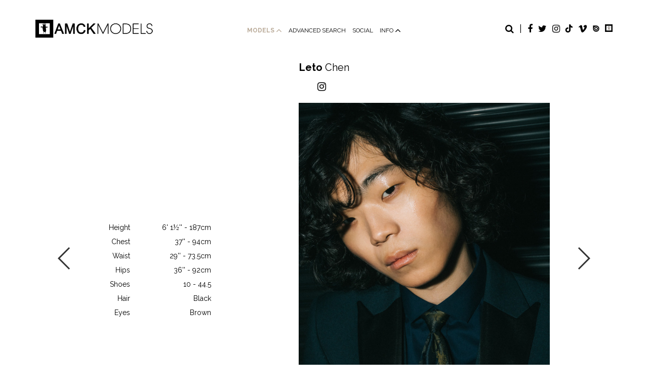

--- FILE ---
content_type: text/html
request_url: http://www.amckmodels.com/models/new-faces/2092-leto-chen/
body_size: 7861
content:
<!DOCTYPE html PUBLIC "-//W3C//DTD XHTML 1.0 Strict//EN" "http://www.w3.org/TR/xhtml1/DTD/xhtml1-strict.dtd">
<html xmlns="http://www.w3.org/1999/xhtml">
<head>
    <!--[if IE]><meta http-equiv="X-UA-Compatible" content="IE=edge,chrome=1"><![endif]-->
    <meta name="viewport" content="width=device-width,initial-scale=1"/>
    <meta name="google-site-verification" content="OxsAtWxVt3Q0b2hfpnYwBhW2pxsEUfcM9lohbW6SA3A"/>
     
    <script type="text/javascript" src="http://www.amckmodels.com/js/jquery/jquery-1.11.0.min.js.pagespeed.jm.VDIv7VBTRR.js"></script>
    <script src="http://www.amckmodels.com/js/lazyload,_jquery.lazyload.min.js+smartresize,_smartresize.js+list,_mediaslide.list.js+nanoscroller,_jquery.nanoscroller.js+upload,_jquery.form.min.js+book,_mediaslide.book.min.js+infinitescroll,_jquery.infinitescroll.min.js+masonry,_masonry.pkgd.min.js.pagespeed.jc.2PSHMeIQ0h.js"></script><script>eval(mod_pagespeed_HYsf3B0kxo);</script>
    <script>eval(mod_pagespeed_aU_Jo6fxM3);</script>
    <script>eval(mod_pagespeed_gzgHhHoQoo);</script>
    <script>eval(mod_pagespeed_LrVe6O4hjT);</script>
    <script>eval(mod_pagespeed_jL9eN0GBLX);</script>
    <script>eval(mod_pagespeed_7q0S8xv8eV);</script>
    <script>eval(mod_pagespeed_rH_WN4tlpE);</script>
    <script>eval(mod_pagespeed_eWmTMHRux5);</script>
    <script src="http://www.amckmodels.com/js/slick,_slick.js+simplyscroll,_jquery.simplyscroll.min.js.pagespeed.jc.u5yjYWh5vX.js"></script><script>eval(mod_pagespeed_yTxZ9gyYeq);</script>
    <script>eval(mod_pagespeed_LKdtst5G2I);</script>
    <script src="http://www.amckmodels.com/js/player,_player.min.js+youmax-classic,_js,_youmax.min.js.pagespeed.jc.Zm6QlrWMrb.js"></script><script>eval(mod_pagespeed_a8Of5HIRDx);</script>
    <script src='https://www.google.com/recaptcha/api.js'></script>
    <link href="http://www.amckmodels.com/js,_simplyscroll,_jquery.simplyscroll.css+js,_slick,_slick.css+js,_slick,_slick-theme.css+js,_rrssb,_rrssb.css+css,_mediaslide.css,qv==1.3+css,_responsive.css,qv==1.1+css,_hover.css+css,_animate.min.css+js,_font-awesome,_css,_all.min.css.pagespeed.cc.mdHNQUnH9h.css" rel="stylesheet" type="text/css"/>
    
    
    
    
    
    
    
    
    <link href="https://fonts.googleapis.com/css?family=Raleway:300,400,700" rel="stylesheet">
    <link rel="icon" href="http://www.amckmodels.com/images/favicon.ico"/>
    <link rel="icon" type="image/png" href="[data-uri]"/>
    <script>eval(mod_pagespeed_hieGYXxZTM);</script>
    <link href="http://www.amckmodels.com/js/youmax-classic/css/A.youmax.min.css.pagespeed.cf.fgnd8RM7nX.css" rel="stylesheet" type="text/css">
        <title>Leto Chen - AMCK MODELS</title>
<meta http-equiv="Content-Type" content="text/xhtml+xml; charset=utf-8"/>
<meta name="robots" content="index, follow, all"/>
<meta name="AUTHOR" content="mediaslide.com"/>
<meta name="copyright" content="mediaslide.com"/>

<!-- for Google -->
<meta name="description" content="Leto Chen, AMCK Models represents male models exclusively"/>
<meta name="keywords" content="Leto Chen, AMCK Models, male model agency, model agency, male models"/>

<!-- for Facebook -->          
<meta property="og:title" content="Leto Chen - AMCK MODELS"/>
<meta property="og:type" content="article"/>
<meta property="og:image" content="https://mediaslide-europe.storage.googleapis.com/amck/pictures/2092/3170/large-1516294159-80d7f568e44af5b8d13542f43b041892.jpg"/>
<meta property="og:url" content="http://www.amckmodels.com/models/new-faces/2092-leto-chen/"/>
<meta property="og:description" content="Leto Chen, AMCK Models represents male models exclusively"/>

<!-- for Twitter -->          
<meta name="twitter:card" content="summary"/>
<meta name="twitter:title" content="Leto Chen - AMCK MODELS"/>
<meta name="twitter:description" content="Leto Chen, AMCK Models represents male models exclusively"/>
<meta name="twitter:image" content="https://mediaslide-europe.storage.googleapis.com/amck/pictures/2092/3170/large-1516294159-80d7f568e44af5b8d13542f43b041892.jpg"/>
</head>
<body><div class="menu">
	<div class="menuDesktop">
		<div class="menuBan">
			<div class="menuThird">
				<div class="menuLogo">
					<a href="http://www.amckmodels.com/">
						<img src="http://www.amckmodels.com/images/logo.png.pagespeed.ce.3dhqpyNcV_.png" style="width: 100%; margin-left: 2px;" title="AMCKMODELS" alt="AMCKMODELS"/>
					</a>
				</div>
                			</div>
			<div class="menuThird">
				<div class="menuList">
					<ul>
						<li>
							<a id="menuModels" href="#" onclick="return false;" class='menuSelected'>
								Models
								<i class="hideOnHover fa fa-angle-up" aria-hidden="true" style="font-size: 18px; vertical-align: middle; margin-top: -2px;"></i>
								<i class="showOnHover fa fa-angle-down" aria-hidden="true" style="font-size: 18px; vertical-align: middle; margin-top: -2px; display: none"></i>
							</a>
						</li>
						<li>
							<a href="http://www.amckmodels.com/advanced-search/">Advanced search</a>
						</li>
						<li>
							<a href="http://www.amckmodels.com/social/">Social</a>
						</li>
						<li>
							<a id="menuInfo" href="#" onclick="return false;">
								Info
								<i class="hideOnHover fa fa-angle-up" aria-hidden="true" style="font-size: 18px; vertical-align: middle; margin-top: -2px;"></i>
								<i class="showOnHover fa fa-angle-down" aria-hidden="true" style="font-size: 18px; vertical-align: middle; margin-top: -2px; display: none"></i>
							</a>
						</li>
					</ul>
				</div>
			</div>
			<div class="menuThird">
				<div class="menuSocials">
					<ul>
						<li>
							<a href="#" onclick="return false;">
								<i id="openDesktopSearch" class="fa fa-search" aria-hidden="true" onclick="openDesktopSearch(); return false;"></i>
								<i id="closeDesktopSearch" class="fa fa-remove" aria-hidden="true" onclick="closeDesktopSearch(); return false;" style="font-size: 16px; display: none"></i>
							</a>
						</li>
						<li>|</li>
						<li>
							<a href="https://www.facebook.com/pages/AMCK-Models-London/212463098775529" target="_blank">
								<i class="fa fa-facebook" aria-hidden="true"></i>
							</a>
						</li>
						<li>
							<a href="https://twitter.com/AMCKNFT" target="_blank">
								<i class="fa fa-twitter" aria-hidden="true"></i>
							</a>
						</li>
						<li>
							<a href="https://www.instagram.com/amckmodels/" target="_blank">
								<i class="fa fa-instagram" aria-hidden="true"></i>
							</a>
						</li>
                        <li style="font-size: 16px;">
                            <a href="https://www.tiktok.com/@amcktv?lang=en" target="_blank">
                                <i class="fa fa-tiktok" aria-hidden="true"></i>
                            </a>
                        </li>
						<li>
							<a href="https://vimeo.com/amckmodels/" target="_blank">
								<i class="fa fa-vimeo" aria-hidden="true"></i>
							</a>
						</li>
						<li>
							<a href="https://issuu.com/amckmodels" target="_blank">
								<div class="issuu"></div>
							</a>
						</li>
						<li>
							<a href="http://www.amck.tv/" target="_blank">
								<img src="http://www.amckmodels.com/images/logo-dancing.png.pagespeed.ce.WCRKVb9GRy.png" style="width: 15px; margin-top: 2px;" title="AMCKMODELS Dancing" alt="AMCKMODELS Dancing"/>
							</a>
						</li>
					</ul>
				</div>
			</div>
			<div class="clear"></div>
			<ul id="menuModelsList" class="menuSubList">
				<li>
					<a href="http://www.amckmodels.com/models/mainboard/">Mainboard</a>
				</li>
				<li>
					<a href="http://www.amckmodels.com/models/new-faces/" class='menuSelected'>New faces</a>
				</li>
				<li>
					<a href="http://www.amckmodels.com/models/development/">Development</a>
				</li>
				<li>
					<a href="http://www.amckmodels.com/models/timeless/">Timeless</a>
				</li>
				<li>
					<a href="http://www.amckmodels.com/models/showpack/">Showpack</a>
				</li>
			</ul>
			<ul id="menuInfoList" class="menuSubList">
				<li>
					<a href="http://www.amckmodels.com/info/about/">About</a>
				</li>
				<li>
					<a href="http://www.amckmodels.com/info/become/">Become a Model</a>
				</li>
				<li>
					<a href="http://www.amckmodels.com/info/news/">News</a>
				</li>
				<li>
					<a href="http://www.amckmodels.com/info/contact/">Contact</a>
				</li>
			</ul>
			<div class="menuSearch">
				<input type="text" name="searchDesktopModels" class="searchDesktopModels" placeholder="Type any name"/>
			</div>
		</div>
	</div>
	<div class="menuMobile">
		<div id="mobile-menu">
			<div class="logoMobile">
				<a href="http://www.amckmodels.com/">
					<img src="http://www.amckmodels.com/images/logo.png.pagespeed.ce.3dhqpyNcV_.png" style="width: 100%; padding-top: 12px;"/>
				</a>
			</div>
            			<div>
				<a id="mobile-menu-open" onclick="openMobileMenu(); return false;" href="#">
					<i class="fa fa-reorder" style="font-size: 26px; position: absolute; right: 18px; top: 16px;"></i>
				</a>
				<a id="mobile-menu-close" style="position: fixed; display: none; float: right; margin-right: 20px; margin-top: 5px;" onclick="closeMobileMenu(); return false" href="#">
					<i class="fa fa-remove" style="font-size: 26px; line-height: 20px; position: fixed; right: 18px; top: 20px;"></i>
				</a>
			</div>
		</div>
		<div id="mobile-menu-content">
			<div class="menuMobileSocials">
				<ul>
					<li>
						<a href="#" onclick="return false;">
							<i id="openDesktopSearch" class="fa fa-search" aria-hidden="true" onclick="showSearch(); return false;"></i>
						</a>
					</li>
					<li>|</li>
					<li>
						<a href="https://www.facebook.com/pages/AMCK-Models-London/212463098775529" target="_blank">
							<i class="fa fa-facebook" aria-hidden="true"></i>
						</a>
					</li>
					<li>
                        <a href="https://twitter.com/AMCKNFT" target="_blank">
							<i class="fa fa-twitter" aria-hidden="true"></i>
						</a>
					</li>
					<li>
						<a href="https://www.instagram.com/amckmodels/" target="_blank">
							<i class="fa fa-instagram" aria-hidden="true"></i>
						</a>
					</li>
					<li>
                        <a href="https://www.tiktok.com/@amcktv?lang=en" target="_blank">
                            <i class="fa fa-tiktok" aria-hidden="true"></i>
                        </a>
					</li>
					<li>
						<a href="https://vimeo.com/amckmodels/" target="_blank">
							<i class="fa fa-vimeo" aria-hidden="true"></i>
						</a>
					</li>
					<li>
						<a href="https://issuu.com/amckmodels" target="_blank">
							<div class="issuu"></div>
						</a>
					</li>
					<li>
                        <a href="http://www.amck.tv/" target="_blank">
							<img src="http://www.amckmodels.com/images/logo-dancing.png.pagespeed.ce.WCRKVb9GRy.png" style="width: 15px; margin-top: 2px;" title="AMCKMODELS Dancing" alt="AMCKMODELS Dancing"/>
						</a>
					</li>
				</ul>
			</div>
			<ul id="nav">
				<li>
					<a href="http://www.amckmodels.com/models/mainboard/">Mainboard</a>
				</li>
				<li>
					<a href="http://www.amckmodels.com/models/new-faces/">New faces</a>
				</li>
				<li>
					<a href="http://www.amckmodels.com/models/development/">Development</a>
				</li>
				<li>
					<a href="http://www.amckmodels.com/models/timeless/">timeless</a>
				</li>
				<li>
					<a href="http://www.amckmodels.com/models/showpack/">Showpack</a>
				</li>
				<li>
					<a href="http://www.amckmodels.com/advanced-search/">Advanced search</a>
				</li>
				<li>
					<a href="http://www.amckmodels.com/social/">Social</a>
				</li>
				<li>
					<a href="http://www.amckmodels.com/info/about/">About</a>
				</li>
				<li>
					<a href="http://www.amckmodels.com/info/become/">Become a Model</a>
				</li>
				<li>
					<a href="http://www.amckmodels.com/info/news/">News</a>
				</li>
				<li>
					<a href="http://www.amckmodels.com/info/contact/">Contact</a>
				</li>
			</ul>
            <div class="logoMobileContentApp">
                <a href="https://amck.moxtra.com/groupjoin?action=invite&token=CAEqBVFScldnUhdVcEdNd1J6bjA0UUdtU0VuSGJDcGdtM5AD-gGgBtSdqo_KLg" target="_blank">
                    <img src="http://www.amckmodels.com/images/43xNxlogo_app.png.pagespeed.ic.ZspWv9UTpe.png" style="width: 43px;" title="AMCK app" alt="AMCKapp"/>
                    <span>Join<br/> the AMCK group app</span>
                </a>
            </div>
		</div>
		<div id="searchBar" class="submenu">
			<div class="searchBarInput">
				<input type="text" name="searchModels" class="searchModels" placeholder="Type any name"/>
			</div>
		</div>

	</div>
</div>
<script>$(document).ready(function(){$('#menuModels').hover(function(){$('#menuModels').css('color','#BBAC9A');$('#menuModels .hideOnHover').hide();$('#menuModels .showOnHover').show();$("#menuInfoList").hide();$("#menuModelsList").fadeIn();});$('#menuInfo').hover(function(){$('#menuInfo').css('color','#BBAC9A');$('#menuInfo .hideOnHover').hide();$('#menuInfo .showOnHover').show();$("#menuModelsList").hide();$("#menuInfoList").fadeIn();});$(".menuDesktop").mouseleave(function(){$('#menuInfo').css('color','inherit');$('#menuInfo').css('font-weight','normal');$('.hideOnHover').show();$('.showOnHover').hide();$(".menuSubList").fadeOut();});});</script><div id="navigation" class="fade-delay-1">
    <div class="modelBook page">
        <div class="modelBookName">
            <span class="modelBookFirstName">
                  Leto            </span>
            <span>
                Chen            </span>
        </div>
        <div class="modelBookLinks">
            <div class="modelBookInstagram">
                                    <a href="https://www.instagram.com/rireaux/" target="_bank">
                        <i class="fa fa-instagram" aria-hidden="true"></i>
                    </a>            </div>
            <div class="modelBookCategories">
                <ul>
                                    </ul>
            </div>
        </div>
        <div class="modelBookPictures">
            <div>
                                        <div class="modelBookSlideMeasurements">
                            <table>
                                                   <tr>
                        <td>Height</td>
                        <td>6' 1½'' - 187cm</td>
                    </tr>                    <tr>
                        <td>Chest</td>
                        <td>37'' - 94cm</td>
                    </tr>                    <tr>
                        <td>Waist</td>
                        <td>29'' - 73.5cm</td>
                    </tr>                    <tr>
                        <td>Hips</td>
                        <td>36'' - 92cm</td>
                    </tr>                    <tr>
                        <td>Shoes</td>
                        <td>10 - 44.5</td>
                    </tr>                    <tr>
                        <td>Hair</td>
                        <td>Black</td>
                    </tr>                    <tr>
                        <td>Eyes</td>
                        <td>Brown</td>
                    </tr>
                            </table>
                        </div><img class='portrait' src='[data-uri]' data-lazy='https://mediaslide-europe.storage.googleapis.com/amck/pictures/2092/3170/large-1516294159-80d7f568e44af5b8d13542f43b041892.jpg' style='max-width: 50%; padding-right: 6px; vertical-align: middle'/>                            </div>
                        <div><img class='portrait' src='[data-uri]' data-lazy='https://mediaslide-europe.storage.googleapis.com/amck/pictures/2092/3170/large-1516293934-bac8febd961bb39dbf4ebbc76bb48d90.jpg' style='max-width: 50%; padding-right: 6px; vertical-align: middle'/><img class='portrait' src='[data-uri]' data-lazy='https://mediaslide-europe.storage.googleapis.com/amck/pictures/2092/3170/large-1516294139-984196d0f6b392c32c7f0e1bf4619fb4.jpg' style='max-width: 50%; padding-right: 6px; vertical-align: middle'/>                            </div>
                        <div><img class='portrait' src='[data-uri]' data-lazy='https://mediaslide-europe.storage.googleapis.com/amck/pictures/2092/3170/large-1516294125-d1119694bbb448b05a6c8cc3a501a180.jpg' style='max-width: 50%; padding-right: 6px; vertical-align: middle'/><img class='portrait' src='[data-uri]' data-lazy='https://mediaslide-europe.storage.googleapis.com/amck/pictures/2092/3170/large-1516294109-a7448b11786fd76464de277e20872502.jpg' style='max-width: 50%; padding-right: 6px; vertical-align: middle'/>                            </div>
                        <div><img class='portrait' src='[data-uri]' data-lazy='https://mediaslide-europe.storage.googleapis.com/amck/pictures/2092/3170/large-1516294099-d5300547c0899a6196ca6890d5d9a2b2.jpg' style='max-width: 50%; padding-right: 6px; vertical-align: middle'/><img class='portrait' src='[data-uri]' data-lazy='https://mediaslide-europe.storage.googleapis.com/amck/pictures/2092/3170/large-1516293789-22929843f40a2f4e829aaf90e2e27b37.jpg' style='max-width: 50%; padding-right: 6px; vertical-align: middle'/>                            </div>
                        <div><img class='portrait' src='[data-uri]' data-lazy='https://mediaslide-europe.storage.googleapis.com/amck/pictures/2092/3170/large-1516293806-382f1d9e7d471418368b3b300ef0c56c.jpg' style='max-width: 50%; padding-right: 6px; vertical-align: middle'/><img class='portrait' src='[data-uri]' data-lazy='https://mediaslide-europe.storage.googleapis.com/amck/pictures/2092/3170/large-1510233760-39704bbedf0b9c68e9cb2ca78d2f86b2.jpg' style='max-width: 50%; padding-right: 6px; vertical-align: middle'/>                            </div>
                        <div><img class='portrait' src='[data-uri]' data-lazy='https://mediaslide-europe.storage.googleapis.com/amck/pictures/2092/3170/large-1508409131-e4eb5d05dd7a742a3d022778e1155a0d.jpg' style='max-width: 50%; padding-right: 6px; vertical-align: middle'/><img class='portrait' src='[data-uri]' data-lazy='https://mediaslide-europe.storage.googleapis.com/amck/pictures/2092/3170/large-1510233759-e2ae0aa79e293f1bacaea68f7e922b89.jpg' style='max-width: 50%; padding-right: 6px; vertical-align: middle'/>                            </div>
                        <div><img class='portrait' src='[data-uri]' data-lazy='https://mediaslide-europe.storage.googleapis.com/amck/pictures/2092/3170/large-1509099205-33038075f2b847bc8e5df9b95a5d115f.jpg' style='max-width: 50%; padding-right: 6px; vertical-align: middle'/><img class='portrait' src='[data-uri]' data-lazy='https://mediaslide-europe.storage.googleapis.com/amck/pictures/2092/3170/large-1510234027-383edb58c865122a810dff4ac756ff5b.jpg' style='max-width: 50%; padding-right: 6px; vertical-align: middle'/>                            </div>
                        <div><img class='portrait' src='[data-uri]' data-lazy='https://mediaslide-europe.storage.googleapis.com/amck/pictures/2092/3170/large-1531825104-cdaef4b918279bcd4cf13917d271116c.jpg' style='max-width: 50%; padding-right: 6px; vertical-align: middle'/><img class='portrait' src='[data-uri]' data-lazy='https://mediaslide-europe.storage.googleapis.com/amck/pictures/2092/3170/large-1531825126-906c3985d53ef3a8da7ced321b430bd7.jpg' style='max-width: 50%; padding-right: 6px; vertical-align: middle'/>            </div>
        </div>
        <div class="modelBookMobile">
                            <div class="modelBookMobileElement">
                    <img src="[data-uri]" data-lazy="https://mediaslide-europe.storage.googleapis.com/amck/pictures/2092/3170/large-1516294159-80d7f568e44af5b8d13542f43b041892.jpg" style="width: 100%"/>
                </div>                <div class="modelBookMobileElement">
                    <img src="[data-uri]" data-lazy="https://mediaslide-europe.storage.googleapis.com/amck/pictures/2092/3170/large-1516293934-bac8febd961bb39dbf4ebbc76bb48d90.jpg" style="width: 100%"/>
                </div>                <div class="modelBookMobileElement">
                    <img src="[data-uri]" data-lazy="https://mediaslide-europe.storage.googleapis.com/amck/pictures/2092/3170/large-1516294139-984196d0f6b392c32c7f0e1bf4619fb4.jpg" style="width: 100%"/>
                </div>                <div class="modelBookMobileElement">
                    <img src="[data-uri]" data-lazy="https://mediaslide-europe.storage.googleapis.com/amck/pictures/2092/3170/large-1516294125-d1119694bbb448b05a6c8cc3a501a180.jpg" style="width: 100%"/>
                </div>                <div class="modelBookMobileElement">
                    <img src="[data-uri]" data-lazy="https://mediaslide-europe.storage.googleapis.com/amck/pictures/2092/3170/large-1516294109-a7448b11786fd76464de277e20872502.jpg" style="width: 100%"/>
                </div>                <div class="modelBookMobileElement">
                    <img src="[data-uri]" data-lazy="https://mediaslide-europe.storage.googleapis.com/amck/pictures/2092/3170/large-1516294099-d5300547c0899a6196ca6890d5d9a2b2.jpg" style="width: 100%"/>
                </div>                <div class="modelBookMobileElement">
                    <img src="[data-uri]" data-lazy="https://mediaslide-europe.storage.googleapis.com/amck/pictures/2092/3170/large-1516293789-22929843f40a2f4e829aaf90e2e27b37.jpg" style="width: 100%"/>
                </div>                <div class="modelBookMobileElement">
                    <img src="[data-uri]" data-lazy="https://mediaslide-europe.storage.googleapis.com/amck/pictures/2092/3170/large-1516293806-382f1d9e7d471418368b3b300ef0c56c.jpg" style="width: 100%"/>
                </div>                <div class="modelBookMobileElement">
                    <img src="[data-uri]" data-lazy="https://mediaslide-europe.storage.googleapis.com/amck/pictures/2092/3170/large-1510233760-39704bbedf0b9c68e9cb2ca78d2f86b2.jpg" style="width: 100%"/>
                </div>                <div class="modelBookMobileElement">
                    <img src="[data-uri]" data-lazy="https://mediaslide-europe.storage.googleapis.com/amck/pictures/2092/3170/large-1508409131-e4eb5d05dd7a742a3d022778e1155a0d.jpg" style="width: 100%"/>
                </div>                <div class="modelBookMobileElement">
                    <img src="[data-uri]" data-lazy="https://mediaslide-europe.storage.googleapis.com/amck/pictures/2092/3170/large-1510233759-e2ae0aa79e293f1bacaea68f7e922b89.jpg" style="width: 100%"/>
                </div>                <div class="modelBookMobileElement">
                    <img src="[data-uri]" data-lazy="https://mediaslide-europe.storage.googleapis.com/amck/pictures/2092/3170/large-1509099205-33038075f2b847bc8e5df9b95a5d115f.jpg" style="width: 100%"/>
                </div>                <div class="modelBookMobileElement">
                    <img src="[data-uri]" data-lazy="https://mediaslide-europe.storage.googleapis.com/amck/pictures/2092/3170/large-1510234027-383edb58c865122a810dff4ac756ff5b.jpg" style="width: 100%"/>
                </div>                <div class="modelBookMobileElement">
                    <img src="[data-uri]" data-lazy="https://mediaslide-europe.storage.googleapis.com/amck/pictures/2092/3170/large-1531825104-cdaef4b918279bcd4cf13917d271116c.jpg" style="width: 100%"/>
                </div>                <div class="modelBookMobileElement">
                    <img src="[data-uri]" data-lazy="https://mediaslide-europe.storage.googleapis.com/amck/pictures/2092/3170/large-1531825126-906c3985d53ef3a8da7ced321b430bd7.jpg" style="width: 100%"/>
                </div>        </div>
        <div class="modelBookMeasurements">
            <div class="modelBooMeasurementsContainer">
                <div id="modelBooMeasurementsDesktop" style="height: 30px;">
                    <div class="modelBooMeasurementsDesktop">
                        <ul>
                                                <li>Height :</li>
                    <li class="measurementsValue">6' 1½'' - 187cm</li>                    <li>Chest :</li>
                    <li class="measurementsValue">37'' - 94cm</li>                    <li>Waist :</li>
                    <li class="measurementsValue">29'' - 73.5cm</li>                    <li>Hips :</li>
                    <li class="measurementsValue">36'' - 92cm</li>                    <li>Shoes :</li>
                    <li class="measurementsValue">10 - 44.5</li>                    <li>Hair :</li>
                    <li class="measurementsValue">Black</li>                    <li>Eyes :</li>
                    <li class="measurementsValue">Brown</li>                        </ul>
                    </div>
                </div>
                <div class="modelBooMeasurementsMobile">
                    <table>
                                            <tr>
                        <td>Height</td>
                        <td>6' 1½'' - 187cm</td>
                    </tr>                    <tr>
                        <td>Chest</td>
                        <td>37'' - 94cm</td>
                    </tr>                    <tr>
                        <td>Waist</td>
                        <td>29'' - 73.5cm</td>
                    </tr>                    <tr>
                        <td>Hips</td>
                        <td>36'' - 92cm</td>
                    </tr>                    <tr>
                        <td>Shoes</td>
                        <td>10 - 44.5</td>
                    </tr>                    <tr>
                        <td>Hair</td>
                        <td>Black</td>
                    </tr>                    <tr>
                        <td>Eyes</td>
                        <td>Brown</td>
                    </tr>                    </table>
                </div>
            </div>
        </div>
        <div class="modelBookThumbnails">
                            <div class="modelBookThumbnail">
                    <div class="modelBookContent">
                         <div class="modelBookThumbnailPicture">
                             <a href="#" onclick="return false;">
                                <img class="not-loaded" src='[data-uri]' data-original='https://mediaslide-europe.storage.googleapis.com/amck/pictures/2092/3170/large-1516294159-80d7f568e44af5b8d13542f43b041892.jpg' alt="" title="" onclick='slickGoTo(0, 0); return false;' width='1080' height='1350' style='width: 100%; height: auto;'/>
                            </a>
                         </div>
                     </div>
                </div>                <div class="modelBookThumbnail">
                    <div class="modelBookContent">
                         <div class="modelBookThumbnailPicture">
                             <a href="#" onclick="return false;">
                                <img class="not-loaded" src='[data-uri]' data-original='https://mediaslide-europe.storage.googleapis.com/amck/pictures/2092/3170/large-1516293934-bac8febd961bb39dbf4ebbc76bb48d90.jpg' alt="" title="" onclick='slickGoTo(1, 1); return false;' width='2731' height='4096' style='width: 100%; height: auto;'/>
                            </a>
                         </div>
                     </div>
                </div>                <div class="modelBookThumbnail">
                    <div class="modelBookContent">
                         <div class="modelBookThumbnailPicture">
                             <a href="#" onclick="return false;">
                                <img class="not-loaded" src='[data-uri]' data-original='https://mediaslide-europe.storage.googleapis.com/amck/pictures/2092/3170/large-1516294139-984196d0f6b392c32c7f0e1bf4619fb4.jpg' alt="" title="" onclick='slickGoTo(2, 1); return false;' width='1080' height='1350' style='width: 100%; height: auto;'/>
                            </a>
                         </div>
                     </div>
                </div>                <div class="modelBookThumbnail">
                    <div class="modelBookContent">
                         <div class="modelBookThumbnailPicture">
                             <a href="#" onclick="return false;">
                                <img class="not-loaded" src='[data-uri]' data-original='https://mediaslide-europe.storage.googleapis.com/amck/pictures/2092/3170/large-1516294125-d1119694bbb448b05a6c8cc3a501a180.jpg' alt="" title="" onclick='slickGoTo(3, 2); return false;' width='1080' height='1350' style='width: 100%; height: auto;'/>
                            </a>
                         </div>
                     </div>
                </div>                <div class="modelBookThumbnail">
                    <div class="modelBookContent">
                         <div class="modelBookThumbnailPicture">
                             <a href="#" onclick="return false;">
                                <img class="not-loaded" src='[data-uri]' data-original='https://mediaslide-europe.storage.googleapis.com/amck/pictures/2092/3170/large-1516294109-a7448b11786fd76464de277e20872502.jpg' alt="" title="" onclick='slickGoTo(4, 2); return false;' width='1080' height='1350' style='width: 100%; height: auto;'/>
                            </a>
                         </div>
                     </div>
                </div>                <div class="modelBookThumbnail">
                    <div class="modelBookContent">
                         <div class="modelBookThumbnailPicture">
                             <a href="#" onclick="return false;">
                                <img class="not-loaded" src='[data-uri]' data-original='https://mediaslide-europe.storage.googleapis.com/amck/pictures/2092/3170/large-1516294099-d5300547c0899a6196ca6890d5d9a2b2.jpg' alt="" title="" onclick='slickGoTo(5, 3); return false;' width='1080' height='1350' style='width: 100%; height: auto;'/>
                            </a>
                         </div>
                     </div>
                </div>                <div class="modelBookThumbnail">
                    <div class="modelBookContent">
                         <div class="modelBookThumbnailPicture">
                             <a href="#" onclick="return false;">
                                <img class="not-loaded" src='[data-uri]' data-original='https://mediaslide-europe.storage.googleapis.com/amck/pictures/2092/3170/large-1516293789-22929843f40a2f4e829aaf90e2e27b37.jpg' alt="" title="" onclick='slickGoTo(6, 3); return false;' width='2731' height='4096' style='width: 100%; height: auto;'/>
                            </a>
                         </div>
                     </div>
                </div>                <div class="modelBookThumbnail">
                    <div class="modelBookContent">
                         <div class="modelBookThumbnailPicture">
                             <a href="#" onclick="return false;">
                                <img class="not-loaded" src='[data-uri]' data-original='https://mediaslide-europe.storage.googleapis.com/amck/pictures/2092/3170/large-1516293806-382f1d9e7d471418368b3b300ef0c56c.jpg' alt="" title="" onclick='slickGoTo(7, 4); return false;' width='2731' height='4096' style='width: 100%; height: auto;'/>
                            </a>
                         </div>
                     </div>
                </div>                <div class="modelBookThumbnail">
                    <div class="modelBookContent">
                         <div class="modelBookThumbnailPicture">
                             <a href="#" onclick="return false;">
                                <img class="not-loaded" src='[data-uri]' data-original='https://mediaslide-europe.storage.googleapis.com/amck/pictures/2092/3170/large-1510233760-39704bbedf0b9c68e9cb2ca78d2f86b2.jpg' alt="" title="" onclick='slickGoTo(8, 4); return false;' width='2848' height='3465' style='width: 100%; height: auto;'/>
                            </a>
                         </div>
                     </div>
                </div>                <div class="modelBookThumbnail">
                    <div class="modelBookContent">
                         <div class="modelBookThumbnailPicture">
                             <a href="#" onclick="return false;">
                                <img class="not-loaded" src='[data-uri]' data-original='https://mediaslide-europe.storage.googleapis.com/amck/pictures/2092/3170/large-1508409131-e4eb5d05dd7a742a3d022778e1155a0d.jpg' alt="" title="" onclick='slickGoTo(9, 5); return false;' width='2480' height='3508' style='width: 100%; height: auto;'/>
                            </a>
                         </div>
                     </div>
                </div>                <div class="modelBookThumbnail">
                    <div class="modelBookContent">
                         <div class="modelBookThumbnailPicture">
                             <a href="#" onclick="return false;">
                                <img class="not-loaded" src='[data-uri]' data-original='https://mediaslide-europe.storage.googleapis.com/amck/pictures/2092/3170/large-1510233759-e2ae0aa79e293f1bacaea68f7e922b89.jpg' alt="" title="" onclick='slickGoTo(10, 5); return false;' width='2580' height='3531' style='width: 100%; height: auto;'/>
                            </a>
                         </div>
                     </div>
                </div>                <div class="modelBookThumbnail">
                    <div class="modelBookContent">
                         <div class="modelBookThumbnailPicture">
                             <a href="#" onclick="return false;">
                                <img class="not-loaded" src='[data-uri]' data-original='https://mediaslide-europe.storage.googleapis.com/amck/pictures/2092/3170/large-1509099205-33038075f2b847bc8e5df9b95a5d115f.jpg' alt="" title="" onclick='slickGoTo(11, 6); return false;' width='2731' height='4096' style='width: 100%; height: auto;'/>
                            </a>
                         </div>
                     </div>
                </div>                <div class="modelBookThumbnail">
                    <div class="modelBookContent">
                         <div class="modelBookThumbnailPicture">
                             <a href="#" onclick="return false;">
                                <img class="not-loaded" src='[data-uri]' data-original='https://mediaslide-europe.storage.googleapis.com/amck/pictures/2092/3170/large-1510234027-383edb58c865122a810dff4ac756ff5b.jpg' alt="" title="" onclick='slickGoTo(12, 6); return false;' width='3254' height='4096' style='width: 100%; height: auto;'/>
                            </a>
                         </div>
                     </div>
                </div>                <div class="modelBookThumbnail">
                    <div class="modelBookContent">
                         <div class="modelBookThumbnailPicture">
                             <a href="#" onclick="return false;">
                                <img class="not-loaded" src='[data-uri]' data-original='https://mediaslide-europe.storage.googleapis.com/amck/pictures/2092/3170/large-1531825104-cdaef4b918279bcd4cf13917d271116c.jpg' alt="" title="" onclick='slickGoTo(13, 7); return false;' width='2731' height='4096' style='width: 100%; height: auto;'/>
                            </a>
                         </div>
                     </div>
                </div>                <div class="modelBookThumbnail">
                    <div class="modelBookContent">
                         <div class="modelBookThumbnailPicture">
                             <a href="#" onclick="return false;">
                                <img class="not-loaded" src='[data-uri]' data-original='https://mediaslide-europe.storage.googleapis.com/amck/pictures/2092/3170/large-1531825126-906c3985d53ef3a8da7ced321b430bd7.jpg' alt="" title="" onclick='slickGoTo(14, 7); return false;' width='2731' height='4096' style='width: 100%; height: auto;'/>
                            </a>
                         </div>
                     </div>
                </div>            <div class="clear"></div>
        </div>
    </div>
</div>
<script language="javascript">$(document).ready(function(){$(".lazy").lazyload({threshold:600,effect:"fadeIn"});$('.modelBookPictures img').click(function(){$('.modelBookPictures').slick('next');});$('.modelBookPictures img').click(function(){$('.modelBookPictures').slick('next');});$("body").keydown(function(e){if(e.keyCode==37){$('.modelBookPictures').slick('next');}
else if(e.keyCode==39){$('.modelBookPictures').slick('next');}});var isiPad=navigator.userAgent.match(/iPad/i)!=null;$('.modelBookPictures').slick({arrows:true,slidesToShow:1,slidesToScroll:1,lazyLoad:'ondemand',nextSlidesToPreload:1,accessibility:false,fade:isiPad?false:true,});$('.modelBookMobile').slick({arrows:false,slidesToShow:1,slidesToScroll:1,lazyLoad:'ondemand',nextSlidesToPreload:1,accessibility:true,});resizeBook=function(){var imgHeight=$(window).height()-100;if(imgHeight<400)
imgHeight=400;if(imgHeight>700)
imgHeight=700;$('.modelBookPictures img.portrait').css('max-width','calc(50% - 16px)');$('.modelBookPictures img.first').css('max-width','calc(100% - 16px)');$('.modelBookPictures img').css('max-height',imgHeight);};$('.modelBookPictures').on('afterChange',function(event,slick,currentSlide,nextSlide){if(currentSlide>0){$('.modelBooMeasurementsDesktop').fadeIn();}
else{$('.modelBooMeasurementsDesktop').fadeOut();}});function resizeBlankImages(){$('img.not-loaded').each(function(){var originalWidth=$(this).attr('width');var originalHeight=$(this).attr('height');var ratioH=originalWidth/originalHeight;var width=$(this).width();var height=width/ratioH;$(this).height(height);});}
resizeBlankImages();var $container=$('.modelBookThumbnails');$container.masonry({transitionDuration:0,itemSelector:'.modelBookThumbnail',});$('img.not-loaded').lazyload({effect:'fadeIn',threshold:600,load:function(){$(this).removeClass("not-loaded");$(this).css('height','auto');}});slickGoTo=function(item,slide){$('.modelBookPictures').slick('slickGoTo',slide);$('.modelBookMobile').slick('slickGoTo',item);$("html, body").animate({scrollTop:$('.modelBook').offset().top},1000);}
$(window).resize(function(){resizeBook();});resizeBook();});</script>
<div class="footer">
    <ul>
        <li>Tel <span class="bold">+44 20 7524 7788</span></li>
        <li>
            Email : <a href="mailto:info@amckmodels.com">info@amckmodels.com</a>
        </li>
        <li>
            <a href="http://www.amckmodels.com/terms/">Terms & Conditions</a>
        </li>
        <li>
            <a href="https://www.mediaslide.com/" target="_blank">Mediaslide model agency software</a>
        </li>
    </ul>
</div><script language="javascript">$(document).ready(function(){var modelsList=[];showSearch=function(){closeMobileMenu();if(modelsList.length===0){$.ajax({type:'GET',url:'http://www.amckmodels.com/autocomplete.php',success:function(data){modelsList=data;},error:function(data){console.log('Error is occuring...');},dataType:'json'});}
$('.submenu').hide();$('#searchBar').show();$(".searchModels").focus();$('.home').css({'margin-top':'132px'});$('.page').css({margin:'0 auto',padding:'0 20px 20px'})};$(".searchModels").on('keyup',function(){$('#navigation').html('');html='<div class="list page">';html+='<div class="listModels">'
html+='<div class="listContainer">'
var searchValue=$(".searchModels").val().toLowerCase();var filtered=$.grep(modelsList,function(object){return object.nickname.toLowerCase().indexOf(searchValue)>=0});var i=0;if(filtered.length>100){filtered=filtered.slice(0,100);}
$.each(filtered,function(index,model){var model_measurements='';var parent_category=model.model_categories[model.model_categories.length-1].parent_name.toLowerCase().replace(' ','-');var category=model.model_categories[model.model_categories.length-1].name.toLowerCase().replace(' ','-');if(typeof model.height_usa!='undefined'){model_measurements+='<li>Height '+model.height_eur+'cm/'+model.height_usa+'</li>';}
if(typeof model.waist_usa!='undefined'){model_measurements+='<li>Waist '+model.waist_eur+'cm/'+model.waist_usa+'</li>';}
if(typeof model.bust_usa!='undefined'){model_measurements+='<li>Bust '+model.bust_eur+'cm/'+model.bust_usa+'</li>';}
if(typeof model.shoes_usa!='undefined'){var bust_name='';if(model.gender==1){bust_name='Bust';}
else{bust_name='Chest';}
model_measurements+='<li>'+bust_name+' '+model.shoes_eur+'cm/'+model.shoes_usa+'</li>';}
if(typeof model.hair!='undefined'){model_measurements+='<li>hair  '+model.hair+'</li>';}
if(typeof model.eyes!='undefined'){model_measurements+='<li>Eyes  '+model.eyes+'</li>';}
html+='<div class="listModel">'+'<div class="listContent">'+'<a href="http://www.amckmodels.com/'+'models'+'/'+category+'/'+model.id+'-'+model.nickname_url+'">'+'<div class="listFrame">'+'<div class="listPicture">'+'<img class="lazy" src="http://www.amckmodels.com/images/grey.gif" data-original="'+model.picture_url+'" alt="'+model.nickname+'" title="'+model.nickname+'" style="width: 100%" />'+'</div>'+'<div class="listHover">'+model.nickname+'</div>'+'</div>'+'<div class="listText">'+'<div class="listName">'+model.nickname+'</div>'+'<div class="listMeasurements">'+'<ul>'+model_measurements+'</ul>'+'</div>'+'</div>'+'</a>'+'</div>'+'</div>';i++;});if(filtered.length==0)
html+='<div style="text-align: center; margin-top: 20px">Empty result</div>';html+='</div>'+'</div>'+'</div>'+'</div>'+'<div style="clear: both"></div>'+'</div>';$('#navigation').html(html);$(".lazy").lazyload({threshold:600,effect:"fadeIn"});resizeList=function(){};$(window).resize(function(){resizeList();});resizeList();$(window).trigger("scroll");$(window).trigger("resize");$('.page').css({margin:'0 auto',padding:'0 20px 20px'});});openMobileMenu=function(){$('#mobile-menu-open').hide();$('#mobile-menu-close').show();$('#mobile-menu-content').fadeIn();}
$("#nav > li > a").on("click",function(e){if($(this).parent().has('ul').length){e.preventDefault();}
if(!$(this).hasClass("open")){$("#nav li ul").slideUp(350);$("#nav li a").removeClass("open");$(this).next("ul").slideDown(350);$(this).addClass("open");}
else if($(this).hasClass("open")){$(this).removeClass("open");$(this).next("ul").slideUp(350);}
else{}});$("#subnav > li > a").on("click",function(e){if($(this).parent().has('ul').length){e.preventDefault();}
if(!$(this).hasClass("open")){$("#nav li ul").slideUp(350);$("#nav li a").removeClass("open");$(this).next("ul").slideDown(350);$(this).addClass("open");}
else if($(this).hasClass("open")){$(this).removeClass("open");$(this).next("ul").slideUp(350);}
else{}});closeMobileMenu=function(){$('#mobile-menu-open').show();$('#mobile-menu-close').hide();$('#mobile-menu-content').fadeOut();}
openDesktopSearch=function(){if(modelsList.length===0){$.ajax({type:'GET',url:'http://www.amckmodels.com/autocomplete.php',success:function(data){modelsList=data;},error:function(data){console.log('Error is occuring...');},dataType:'json'});}
$("#openDesktopSearch").hide();$("#closeDesktopSearch").show();$("#closeDesktopSearch").show();$('.menuSearch').slideDown();$('.menuSearch input').focus();$(".homePicture img").css({opacity:0.3});};$(".searchDesktopModels").on('keyup',function(){$('.homeMenu').show();$(".menuSearch input").css({"color":"black","border-bottom":"solid 1px #000000"});$('#navigation').html('');html='<div class="list page" style="margin-top: 132px">';html+='<div class="listModels">'
html+='<div class="listContainer">'
var searchValue=$(".searchDesktopModels").val().toLowerCase();var filtered=$.grep(modelsList,function(object){return object.nickname.toLowerCase().indexOf(searchValue)>=0});var i=0;if(filtered.length>100){filtered=filtered.slice(0,100);}
$.each(filtered,function(index,model){var model_measurements='';var parent_category=model.model_categories[model.model_categories.length-1].parent_name.toLowerCase().replace(' ','-');var category=model.model_categories[model.model_categories.length-1].name.toLowerCase().replace(' ','-');if(typeof model.height_usa!='undefined'){model_measurements+='<li>Height '+model.height_eur+'cm/'+model.height_usa+'</li>';}
if(typeof model.waist_usa!='undefined'){model_measurements+='<li>Waist '+model.waist_eur+'cm/'+model.waist_usa+'</li>';}
if(typeof model.bust_usa!='undefined'){model_measurements+='<li>Bust '+model.bust_eur+'cm/'+model.bust_usa+'</li>';}
if(typeof model.shoes_usa!='undefined'){var bust_name='';if(model.gender==1){bust_name='Bust';}
else{bust_name='Chest';}
model_measurements+='<li>'+bust_name+' '+model.shoes_eur+'cm/'+model.shoes_usa+'</li>';}
if(typeof model.hair!='undefined'){model_measurements+='<li>hair  '+model.hair+'</li>';}
if(typeof model.eyes!='undefined'){model_measurements+='<li>Eyes  '+model.eyes+'</li>';}
html+='<div class="listModel">'+'<div class="listContent">'+'<a href="http://www.amckmodels.com/'+'models'+'/'+category+'/'+model.id+'-'+model.nickname_url+'">'+'<div class="listFrame">'+'<div class="listPicture">'+'<img class="lazy" src="http://www.amckmodels.com/images/grey.gif" data-original="'+model.picture_url+'" alt="'+model.nickname+'" title="'+model.nickname+'" style="width: 100%" />'+'</div>'+'<div class="listHover">'+model.nickname+'</div>'+'</div>'+'<div class="listText">'+'<div class="listName">'+model.nickname+'</div>'+'<div class="listMeasurements">'+'<ul>'+model_measurements+'</ul>'+'</div>'+'</div>'+'</a>'+'</div>'+'</div>';i++;});if(filtered.length==0)
html+='<div style="text-align: center; margin-top: 20px">Empty result</div>';html+='</div>'+'</div>'+'</div>'+'</div>'+'<div style="clear: both"></div>'+'</div>';$('#navigation').html(html);$(".lazy").lazyload({threshold:600,effect:"fadeIn"});resizeList=function(){$('.listPicture').height($('.listPicture').width()*1.2);};$(window).resize(function(){resizeList();});resizeList();$(window).trigger("scroll");$(window).trigger("resize");});closeDesktopSearch=function(){$('.copy').hide();$("#closeDesktopSearch").hide();$("#openDesktopSearch").show();$('.menuSearch').slideUp();$(".homePicture img").css({opacity:1});};$('#navigation').css('min-height',$(window).height()-260);$('.page').css('min-height',$(window).height()-260);$(window).resize(function(){$('#navigation').css('min-height',$(window).height()-260);$('.page').css('min-height',$(window).height()-260);});});</script>
</body>
</html>

--- FILE ---
content_type: application/javascript
request_url: http://www.amckmodels.com/js/player,_player.min.js+youmax-classic,_js,_youmax.min.js.pagespeed.jc.Zm6QlrWMrb.js
body_size: 16254
content:
var mod_pagespeed_a8Of5HIRDx = "!function(e,t){\"object\"==typeof exports&&\"undefined\"!=typeof module?module.exports=t():\"function\"==typeof define&&define.amd?define(t):(e.Vimeo=e.Vimeo||{},e.Vimeo.Player=t())}(this,function(){\"use strict\";function o(e,t){for(var n=0;n<t.length;n++){var o=t[n];o.enumerable=o.enumerable||!1,o.configurable=!0,\"value\"in o&&(o.writable=!0),Object.defineProperty(e,o.key,o)}}var e=\"undefined\"!=typeof global&&\"[object global]\"==={}.toString.call(global);function i(e,t){return 0===e.indexOf(t.toLowerCase())?e:\"\".concat(t.toLowerCase()).concat(e.substr(0,1).toUpperCase()).concat(e.substr(1))}function c(e){return/^(https?:)?\\/\\/((player|www).)?vimeo.com(?=$|\\/)/.test(e)}function u(){var e,t=0<arguments.length&&void 0!==arguments[0]?arguments[0]:{},n=t.id,o=t.url,r=n||o;if(!r)throw new Error(\"An id or url must be passed, either in an options object or as a data-vimeo-id or data-vimeo-url attribute.\");if(e=r,!isNaN(parseFloat(e))&&isFinite(e)&&Math.floor(e)==e)return\"https://vimeo.com/\".concat(r);if(c(r))return r.replace(\"http:\",\"https:\");if(n)throw new TypeError(\"â€œ\".concat(n,\"â€ is not a valid video id.\"));throw new TypeError(\"â€œ\".concat(r,\"â€ is not a vimeo.com url.\"))}var t=void 0!==Array.prototype.indexOf,n=\"undefined\"!=typeof window&&void 0!==window.postMessage;if(!(e||t&&n))throw new Error(\"Sorry, the Vimeo Player API is not available in this browser.\");var r=\"undefined\"!=typeof window?window:\"undefined\"!=typeof global?global:\"undefined\"!=typeof self?self:{};!function(e){if(!e.WeakMap){var n=Object.prototype.hasOwnProperty,r=function(e,t,n){Object.defineProperty?Object.defineProperty(e,t,{configurable:!0,writable:!0,value:n}):e[t]=n};e.WeakMap=function(){function e(){if(void 0===this)throw new TypeError(\"Constructor WeakMap requires 'new'\");if(r(this,\"_id\",\"_WeakMap\"+\"_\"+t()+\".\"+t()),0<arguments.length)throw new TypeError(\"WeakMap iterable is not supported\")}function o(e,t){if(!i(e)||!n.call(e,\"_id\"))throw new TypeError(t+\" method called on incompatible receiver \"+typeof e)}function t(){return Math.random().toString().substring(2)}return r(e.prototype,\"delete\",function(e){if(o(this,\"delete\"),!i(e))return!1;var t=e[this._id];return!(!t||t[0]!==e)&&(delete e[this._id],!0)}),r(e.prototype,\"get\",function(e){if(o(this,\"get\"),i(e)){var t=e[this._id];return t&&t[0]===e?t[1]:void 0}}),r(e.prototype,\"has\",function(e){if(o(this,\"has\"),!i(e))return!1;var t=e[this._id];return!(!t||t[0]!==e)}),r(e.prototype,\"set\",function(e,t){if(o(this,\"set\"),!i(e))throw new TypeError(\"Invalid value used as weak map key\");var n=e[this._id];return n&&n[0]===e?n[1]=t:r(e,this._id,[e,t]),this}),r(e,\"_polyfill\",!0),e}()}function i(e){return Object(e)===e}}(\"undefined\"!=typeof self?self:\"undefined\"!=typeof window?window:r);var a,s=(function(e){var t,n,o;o=function(){var t,a,n,e=Object.prototype.toString,o=\"undefined\"!=typeof setImmediate?function(e){return setImmediate(e)}:setTimeout;try{Object.defineProperty({},\"x\",{}),t=function(e,t,n,o){return Object.defineProperty(e,t,{value:n,writable:!0,configurable:!1!==o})}}catch(e){t=function(e,t,n){return e[t]=n,e}}function i(e,t){n.add(e,t),a||(a=o(n.drain))}function u(e){var t,n=typeof e;return null==e||\"object\"!=n&&\"function\"!=n||(t=e.then),\"function\"==typeof t&&t}function c(){for(var e=0;e<this.chain.length;e++)r(this,1===this.state?this.chain[e].success:this.chain[e].failure,this.chain[e]);this.chain.length=0}function r(e,t,n){var o,r;try{!1===t?n.reject(e.msg):(o=!0===t?e.msg:t.call(void 0,e.msg))===n.promise?n.reject(TypeError(\"Promise-chain cycle\")):(r=u(o))?r.call(o,n.resolve,n.reject):n.resolve(o)}catch(e){n.reject(e)}}function s(e){var t=this;t.triggered||(t.triggered=!0,t.def&&(t=t.def),t.msg=e,t.state=2,0<t.chain.length&&i(c,t))}function l(e,n,o,r){for(var t=0;t<n.length;t++)!function(t){e.resolve(n[t]).then(function(e){o(t,e)},r)}(t)}function f(e){this.def=e,this.triggered=!1}function d(e){this.promise=e,this.state=0,this.triggered=!1,this.chain=[],this.msg=void 0}function h(e){if(\"function\"!=typeof e)throw TypeError(\"Not a function\");if(0!==this.__NPO__)throw TypeError(\"Not a promise\");this.__NPO__=1;var o=new d(this);this.then=function(e,t){var n={success:\"function\"!=typeof e||e,failure:\"function\"==typeof t&&t};return n.promise=new this.constructor(function(e,t){if(\"function\"!=typeof e||\"function\"!=typeof t)throw TypeError(\"Not a function\");n.resolve=e,n.reject=t}),o.chain.push(n),0!==o.state&&i(c,o),n.promise},this.catch=function(e){return this.then(void 0,e)};try{e.call(void 0,function(e){(function e(n){var o,r=this;if(!r.triggered){r.triggered=!0,r.def&&(r=r.def);try{(o=u(n))?i(function(){var t=new f(r);try{o.call(n,function(){e.apply(t,arguments)},function(){s.apply(t,arguments)})}catch(e){s.call(t,e)}}):(r.msg=n,r.state=1,0<r.chain.length&&i(c,r))}catch(e){s.call(new f(r),e)}}}).call(o,e)},function(e){s.call(o,e)})}catch(e){s.call(o,e)}}n=function(){var n,o,r;function i(e,t){this.fn=e,this.self=t,this.next=void 0}return{add:function(e,t){r=new i(e,t),o?o.next=r:n=r,o=r,r=void 0},drain:function(){var e=n;for(n=o=a=void 0;e;)e.fn.call(e.self),e=e.next}}}();var v=t({},\"constructor\",h,!1);return t(h.prototype=v,\"__NPO__\",0,!1),t(h,\"resolve\",function(n){return n&&\"object\"==typeof n&&1===n.__NPO__?n:new this(function(e,t){if(\"function\"!=typeof e||\"function\"!=typeof t)throw TypeError(\"Not a function\");e(n)})}),t(h,\"reject\",function(n){return new this(function(e,t){if(\"function\"!=typeof e||\"function\"!=typeof t)throw TypeError(\"Not a function\");t(n)})}),t(h,\"all\",function(t){var a=this;return\"[object Array]\"!=e.call(t)?a.reject(TypeError(\"Not an array\")):0===t.length?a.resolve([]):new a(function(n,e){if(\"function\"!=typeof n||\"function\"!=typeof e)throw TypeError(\"Not a function\");var o=t.length,r=Array(o),i=0;l(a,t,function(e,t){r[e]=t,++i===o&&n(r)},e)})}),t(h,\"race\",function(t){var o=this;return\"[object Array]\"!=e.call(t)?o.reject(TypeError(\"Not an array\")):new o(function(n,e){if(\"function\"!=typeof n||\"function\"!=typeof e)throw TypeError(\"Not a function\");l(o,t,function(e,t){n(t)},e)})}),h},(n=r)[t=\"Promise\"]=n[t]||o(),e.exports&&(e.exports=n[t])}(a={exports:{}},a.exports),a.exports),l=new WeakMap;function f(e,t,n){var o=l.get(e.element)||{};t in o||(o[t]=[]),o[t].push(n),l.set(e.element,o)}function d(e,t){return(l.get(e.element)||{})[t]||[]}function h(e,t,n){var o=l.get(e.element)||{};if(!o[t])return!0;if(!n)return o[t]=[],l.set(e.element,o),!0;var r=o[t].indexOf(n);return-1!==r&&o[t].splice(r,1),l.set(e.element,o),o[t]&&0===o[t].length}var v=[\"autopause\",\"autoplay\",\"background\",\"byline\",\"color\",\"height\",\"id\",\"loop\",\"maxheight\",\"maxwidth\",\"muted\",\"playsinline\",\"portrait\",\"responsive\",\"speed\",\"title\",\"transparent\",\"url\",\"width\"];function p(o){var e=1<arguments.length&&void 0!==arguments[1]?arguments[1]:{};return v.reduce(function(e,t){var n=o.getAttribute(\"data-vimeo-\".concat(t));return(n||\"\"===n)&&(e[t]=\"\"===n?1:n),e},e)}function y(e,t){var n=e.html;if(!t)throw new TypeError(\"An element must be provided\");if(null!==t.getAttribute(\"data-vimeo-initialized\"))return t.querySelector(\"iframe\");var o=document.createElement(\"div\");return o.innerHTML=n,t.appendChild(o.firstChild),t.setAttribute(\"data-vimeo-initialized\",\"true\"),t.querySelector(\"iframe\")}function m(i){var a=1<arguments.length&&void 0!==arguments[1]?arguments[1]:{},u=2<arguments.length?arguments[2]:void 0;return new Promise(function(t,n){if(!c(i))throw new TypeError(\"â€œ\".concat(i,\"â€ is not a vimeo.com url.\"));var e=\"https://vimeo.com/api/oembed.json?url=\".concat(encodeURIComponent(i),\"&domain=\").concat(window.location.hostname);for(var o in a)a.hasOwnProperty(o)&&(e+=\"&\".concat(o,\"=\").concat(encodeURIComponent(a[o])));var r=\"XDomainRequest\"in window?new XDomainRequest:new XMLHttpRequest;r.open(\"GET\",e,!0),r.onload=function(){if(404!==r.status)if(403!==r.status)try{var e=JSON.parse(r.responseText);if(403===e.domain_status_code)return y(e,u),void n(new Error(\"â€œ\".concat(i,\"â€ is not embeddable.\")));t(e)}catch(e){n(e)}else n(new Error(\"â€œ\".concat(i,\"â€ is not embeddable.\")));else n(new Error(\"â€œ\".concat(i,\"â€ was not found.\")))},r.onerror=function(){var e=r.status?\" (\".concat(r.status,\")\"):\"\";n(new Error(\"There was an error fetching the embed code from Vimeo\".concat(e,\".\")))},r.send()})}function w(e){return\"string\"==typeof e&&(e=JSON.parse(e)),e}function g(e,t,n){if(e.element.contentWindow&&e.element.contentWindow.postMessage){var o={method:t};void 0!==n&&(o.value=n);var r=parseFloat(navigator.userAgent.toLowerCase().replace(/^.*msie (\\d+).*$/,\"$1\"));8<=r&&r<10&&(o=JSON.stringify(o)),e.element.contentWindow.postMessage(o,e.origin)}}function b(n,o){var t,e=[];if((o=w(o)).event){if(\"error\"===o.event)d(n,o.data.method).forEach(function(e){var t=new Error(o.data.message);t.name=o.data.name,e.reject(t),h(n,o.data.method,e)});e=d(n,\"event:\".concat(o.event)),t=o.data}else if(o.method){var r=function(e,t){var n=d(e,t);if(n.length<1)return!1;var o=n.shift();return h(e,t,o),o}(n,o.method);r&&(e.push(r),t=o.value)}e.forEach(function(e){try{if(\"function\"==typeof e)return void e.call(n,t);e.resolve(t)}catch(e){}})}var k=new WeakMap,E=new WeakMap,Player=function(){function Player(i){var a=this,o=1<arguments.length&&void 0!==arguments[1]?arguments[1]:{};if(function(e,t){if(!(e instanceof t))throw new TypeError(\"Cannot call a class as a function\")}(this,Player),window.jQuery&&i instanceof jQuery&&(1<i.length&&window.console&&console.warn&&console.warn(\"A jQuery object with multiple elements was passed, using the first element.\"),i=i[0]),\"undefined\"!=typeof document&&\"string\"==typeof i&&(i=document.getElementById(i)),!(i instanceof window.HTMLElement))throw new TypeError(\"You must pass either a valid element or a valid id.\");if(\"IFRAME\"!==i.nodeName){var e=i.querySelector(\"iframe\");e&&(i=e)}if(\"IFRAME\"===i.nodeName&&!c(i.getAttribute(\"src\")||\"\"))throw new Error(\"The player element passed isnâ€™t a Vimeo embed.\");if(k.has(i))return k.get(i);this.element=i,this.origin=\"*\";var t=new s(function(r,t){var e=function(e){if(c(e.origin)&&a.element.contentWindow===e.source){\"*\"===a.origin&&(a.origin=e.origin);var t=w(e.data),n=\"event\"in t&&\"ready\"===t.event,o=\"method\"in t&&\"ping\"===t.method;if(n||o)return a.element.setAttribute(\"data-ready\",\"true\"),void r();b(a,t)}};if(window.addEventListener?window.addEventListener(\"message\",e,!1):window.attachEvent&&window.attachEvent(\"onmessage\",e),\"IFRAME\"!==a.element.nodeName){var n=p(i,o);m(u(n),n,i).then(function(e){var t,n,o,r=y(e,i);return a.element=r,a._originalElement=i,t=i,n=r,o=l.get(t),l.set(n,o),l.delete(t),k.set(a.element,a),e}).catch(function(e){return t(e)})}});return E.set(this,t),k.set(this.element,this),\"IFRAME\"===this.element.nodeName&&g(this,\"ping\"),this}var e,t,n;return e=Player,(t=[{key:\"callMethod\",value:function(n){var o=this,r=1<arguments.length&&void 0!==arguments[1]?arguments[1]:{};return new s(function(e,t){return o.ready().then(function(){f(o,n,{resolve:e,reject:t}),g(o,n,r)}).catch(function(e){t(e)})})}},{key:\"get\",value:function(n){var o=this;return new s(function(e,t){return n=i(n,\"get\"),o.ready().then(function(){f(o,n,{resolve:e,reject:t}),g(o,n)})})}},{key:\"set\",value:function(o,e){var r=this;return s.resolve(e).then(function(n){if(o=i(o,\"set\"),null==n)throw new TypeError(\"There must be a value to set.\");return r.ready().then(function(){return new s(function(e,t){f(r,o,{resolve:e,reject:t}),g(r,o,n)})})})}},{key:\"on\",value:function(e,t){if(!e)throw new TypeError(\"You must pass an event name.\");if(!t)throw new TypeError(\"You must pass a callback function.\");if(\"function\"!=typeof t)throw new TypeError(\"The callback must be a function.\");0===d(this,\"event:\".concat(e)).length&&this.callMethod(\"addEventListener\",e).catch(function(){}),f(this,\"event:\".concat(e),t)}},{key:\"off\",value:function(e,t){if(!e)throw new TypeError(\"You must pass an event name.\");if(t&&\"function\"!=typeof t)throw new TypeError(\"The callback must be a function.\");h(this,\"event:\".concat(e),t)&&this.callMethod(\"removeEventListener\",e).catch(function(e){})}},{key:\"loadVideo\",value:function(e){return this.callMethod(\"loadVideo\",e)}},{key:\"ready\",value:function(){var e=E.get(this)||new s(function(e,t){t(new Error(\"Unknown player. Probably unloaded.\"))});return s.resolve(e)}},{key:\"addCuePoint\",value:function(e){var t=1<arguments.length&&void 0!==arguments[1]?arguments[1]:{};return this.callMethod(\"addCuePoint\",{time:e,data:t})}},{key:\"removeCuePoint\",value:function(e){return this.callMethod(\"removeCuePoint\",e)}},{key:\"enableTextTrack\",value:function(e,t){if(!e)throw new TypeError(\"You must pass a language.\");return this.callMethod(\"enableTextTrack\",{language:e,kind:t})}},{key:\"disableTextTrack\",value:function(){return this.callMethod(\"disableTextTrack\")}},{key:\"pause\",value:function(){return this.callMethod(\"pause\")}},{key:\"play\",value:function(){return this.callMethod(\"play\")}},{key:\"unload\",value:function(){return this.callMethod(\"unload\")}},{key:\"destroy\",value:function(){var t=this;return new s(function(e){E.delete(t),k.delete(t.element),t._originalElement&&(k.delete(t._originalElement),t._originalElement.removeAttribute(\"data-vimeo-initialized\")),t.element&&\"IFRAME\"===t.element.nodeName&&t.element.remove(),e()})}},{key:\"getAutopause\",value:function(){return this.get(\"autopause\")}},{key:\"setAutopause\",value:function(e){return this.set(\"autopause\",e)}},{key:\"getColor\",value:function(){return this.get(\"color\")}},{key:\"setColor\",value:function(e){return this.set(\"color\",e)}},{key:\"getCuePoints\",value:function(){return this.get(\"cuePoints\")}},{key:\"getCurrentTime\",value:function(){return this.get(\"currentTime\")}},{key:\"setCurrentTime\",value:function(e){return this.set(\"currentTime\",e)}},{key:\"getDuration\",value:function(){return this.get(\"duration\")}},{key:\"getEnded\",value:function(){return this.get(\"ended\")}},{key:\"getLoop\",value:function(){return this.get(\"loop\")}},{key:\"setLoop\",value:function(e){return this.set(\"loop\",e)}},{key:\"getPaused\",value:function(){return this.get(\"paused\")}},{key:\"getPlaybackRate\",value:function(){return this.get(\"playbackRate\")}},{key:\"setPlaybackRate\",value:function(e){return this.set(\"playbackRate\",e)}},{key:\"getTextTracks\",value:function(){return this.get(\"textTracks\")}},{key:\"getVideoEmbedCode\",value:function(){return this.get(\"videoEmbedCode\")}},{key:\"getVideoId\",value:function(){return this.get(\"videoId\")}},{key:\"getVideoTitle\",value:function(){return this.get(\"videoTitle\")}},{key:\"getVideoWidth\",value:function(){return this.get(\"videoWidth\")}},{key:\"getVideoHeight\",value:function(){return this.get(\"videoHeight\")}},{key:\"getVideoUrl\",value:function(){return this.get(\"videoUrl\")}},{key:\"getVolume\",value:function(){return this.get(\"volume\")}},{key:\"setVolume\",value:function(e){return this.set(\"volume\",e)}}])&&o(e.prototype,t),n&&o(e,n),Player}();return e||!window.Vimeo||window.Vimeo.Player||(function(){var e=0<arguments.length&&void 0!==arguments[0]?arguments[0]:document,t=[].slice.call(e.querySelectorAll(\"[data-vimeo-id], [data-vimeo-url]\")),n=function(e){\"console\"in window&&console.error&&console.error(\"There was an error creating an embed: \".concat(e))};t.forEach(function(t){try{if(null!==t.getAttribute(\"data-vimeo-defer\"))return;var e=p(t);m(u(e),e,t).then(function(e){return y(e,t)}).catch(n)}catch(e){n(e)}})}(),function(){var o=0<arguments.length&&void 0!==arguments[0]?arguments[0]:document,e=function(e){if(c(e.origin)&&e.data&&\"spacechange\"===e.data.event)for(var t=o.querySelectorAll(\"iframe\"),n=0;n<t.length;n++)if(t[n].contentWindow===e.source){t[n].parentElement.style.paddingBottom=\"\".concat(e.data.data[0].bottom,\"px\");break}};window.addEventListener?window.addEventListener(\"message\",e,!1):window.attachEvent&&window.attachEvent(\"onmessage\",e)}()),Player});";
var mod_pagespeed_hieGYXxZTM = "(function(a){typeof define==\"function\"&&define.amd?define([\"jquery\"],a):typeof exports==\"object\"?a(require(\"jquery\")):a(window.jQuery||window.Zepto)})(function(a){var b=\"Close\",c=\"BeforeClose\",d=\"AfterClose\",e=\"BeforeAppend\",f=\"MarkupParse\",g=\"Open\",h=\"Change\",i=\"mfp\",j=\".\"+i,k=\"mfp-ready\",l=\"mfp-removing\",m=\"mfp-prevent-close\",n,o=function(){},p=!!window.jQuery,q,r=a(window),s,t,u,v,w=function(a,b){n.ev.on(i+a+j,b)},x=function(b,c,d,e){var f=document.createElement(\"div\");return f.className=\"mfp-\"+b,d&&(f.innerHTML=d),e?c&&c.appendChild(f):(f=a(f),c&&f.appendTo(c)),f},y=function(b,c){n.ev.triggerHandler(i+b,c),n.st.callbacks&&(b=b.charAt(0).toLowerCase()+b.slice(1),n.st.callbacks[b]&&n.st.callbacks[b].apply(n,a.isArray(c)?c:[c]))},z=function(b){if(b!==v||!n.currTemplate.closeBtn)n.currTemplate.closeBtn=a(n.st.closeMarkup.replace(\"%title%\",n.st.tClose)),v=b;return n.currTemplate.closeBtn},A=function(){a.magnificPopup.instance||(n=new o,n.init(),a.magnificPopup.instance=n)},B=function(){var a=document.createElement(\"p\").style,b=[\"ms\",\"O\",\"Moz\",\"Webkit\"];if(a.transition!==undefined)return!0;while(b.length)if(b.pop()+\"Transition\"in a)return!0;return!1};o.prototype={constructor:o,init:function(){var b=navigator.appVersion;n.isLowIE=n.isIE8=document.all&&!document.addEventListener,n.isAndroid=/android/gi.test(b),n.isIOS=/iphone|ipad|ipod/gi.test(b),n.supportsTransition=B(),n.probablyMobile=n.isAndroid||n.isIOS||/(Opera Mini)|Kindle|webOS|BlackBerry|(Opera Mobi)|(Windows Phone)|IEMobile/i.test(navigator.userAgent),s=a(document),n.popupsCache={}},open:function(b){var c;if(b.isObj===!1){n.items=b.items.toArray(),n.index=0;var d=b.items,e;for(c=0;c<d.length;c++){e=d[c],e.parsed&&(e=e.el[0]);if(e===b.el[0]){n.index=c;break}}}else n.items=a.isArray(b.items)?b.items:[b.items],n.index=b.index||0;if(n.isOpen){n.updateItemHTML();return}n.types=[],u=\"\",b.mainEl&&b.mainEl.length?n.ev=b.mainEl.eq(0):n.ev=s,b.key?(n.popupsCache[b.key]||(n.popupsCache[b.key]={}),n.currTemplate=n.popupsCache[b.key]):n.currTemplate={},n.st=a.extend(!0,{},a.magnificPopup.defaults,b),n.fixedContentPos=n.st.fixedContentPos===\"auto\"?!n.probablyMobile:n.st.fixedContentPos,n.st.modal&&(n.st.closeOnContentClick=!1,n.st.closeOnBgClick=!1,n.st.showCloseBtn=!1,n.st.enableEscapeKey=!1),n.bgOverlay||(n.bgOverlay=x(\"bg\").on(\"click\"+j,function(){n.close()}),n.wrap=x(\"wrap\").attr(\"tabindex\",-1).on(\"click\"+j,function(a){n._checkIfClose(a.target)&&n.close()}),n.container=x(\"container\",n.wrap)),n.contentContainer=x(\"content\"),n.st.preloader&&(n.preloader=x(\"preloader\",n.container,n.st.tLoading));var h=a.magnificPopup.modules;for(c=0;c<h.length;c++){var i=h[c];i=i.charAt(0).toUpperCase()+i.slice(1),n[\"init\"+i].call(n)}y(\"BeforeOpen\"),n.st.showCloseBtn&&(n.st.closeBtnInside?(w(f,function(a,b,c,d){c.close_replaceWith=z(d.type)}),u+=\" mfp-close-btn-in\"):n.wrap.append(z())),n.st.alignTop&&(u+=\" mfp-align-top\"),n.fixedContentPos?n.wrap.css({overflow:n.st.overflowY,overflowX:\"hidden\",overflowY:n.st.overflowY}):n.wrap.css({top:r.scrollTop(),position:\"absolute\"}),(n.st.fixedBgPos===!1||n.st.fixedBgPos===\"auto\"&&!n.fixedContentPos)&&n.bgOverlay.css({height:s.height(),position:\"absolute\"}),n.st.enableEscapeKey&&s.on(\"keyup\"+j,function(a){a.keyCode===27&&n.close()}),r.on(\"resize\"+j,function(){n.updateSize()}),n.st.closeOnContentClick||(u+=\" mfp-auto-cursor\"),u&&n.wrap.addClass(u);var l=n.wH=r.height(),m={};if(n.fixedContentPos&&n._hasScrollBar(l)){var o=n._getScrollbarSize();o&&(m.marginRight=o)}n.fixedContentPos&&(n.isIE7?a(\"body, html\").css(\"overflow\",\"hidden\"):m.overflow=\"hidden\");var p=n.st.mainClass;return n.isIE7&&(p+=\" mfp-ie7\"),p&&n._addClassToMFP(p),n.updateItemHTML(),y(\"BuildControls\"),a(\"html\").css(m),n.bgOverlay.add(n.wrap).prependTo(n.st.prependTo||a(document.body)),n._lastFocusedEl=document.activeElement,setTimeout(function(){n.content?(n._addClassToMFP(k),n._setFocus()):n.bgOverlay.addClass(k),s.on(\"focusin\"+j,n._onFocusIn)},16),n.isOpen=!0,n.updateSize(l),y(g),b},close:function(){if(!n.isOpen)return;y(c),n.isOpen=!1,n.st.removalDelay&&!n.isLowIE&&n.supportsTransition?(n._addClassToMFP(l),setTimeout(function(){n._close()},n.st.removalDelay)):n._close()},_close:function(){y(b);var c=l+\" \"+k+\" \";n.bgOverlay.detach(),n.wrap.detach(),n.container.empty(),n.st.mainClass&&(c+=n.st.mainClass+\" \"),n._removeClassFromMFP(c);if(n.fixedContentPos){var e={marginRight:\"\"};n.isIE7?a(\"body, html\").css(\"overflow\",\"\"):e.overflow=\"\",a(\"html\").css(e)}s.off(\"keyup\"+j+\" focusin\"+j),n.ev.off(j),n.wrap.attr(\"class\",\"mfp-wrap\").removeAttr(\"style\"),n.bgOverlay.attr(\"class\",\"mfp-bg\"),n.container.attr(\"class\",\"mfp-container\"),n.st.showCloseBtn&&(!n.st.closeBtnInside||n.currTemplate[n.currItem.type]===!0)&&n.currTemplate.closeBtn&&n.currTemplate.closeBtn.detach(),n.st.autoFocusLast&&n._lastFocusedEl&&a(n._lastFocusedEl).focus(),n.currItem=null,n.content=null,n.currTemplate=null,n.prevHeight=0,y(d)},updateSize:function(a){if(n.isIOS){var b=document.documentElement.clientWidth/window.innerWidth,c=window.innerHeight*b;n.wrap.css(\"height\",c),n.wH=c}else n.wH=a||r.height();n.fixedContentPos||n.wrap.css(\"height\",n.wH),y(\"Resize\")},updateItemHTML:function(){var b=n.items[n.index];n.contentContainer.detach(),n.content&&n.content.detach(),b.parsed||(b=n.parseEl(n.index));var c=b.type;y(\"BeforeChange\",[n.currItem?n.currItem.type:\"\",c]),n.currItem=b;if(!n.currTemplate[c]){var d=n.st[c]?n.st[c].markup:!1;y(\"FirstMarkupParse\",d),d?n.currTemplate[c]=a(d):n.currTemplate[c]=!0}t&&t!==b.type&&n.container.removeClass(\"mfp-\"+t+\"-holder\");var e=n[\"get\"+c.charAt(0).toUpperCase()+c.slice(1)](b,n.currTemplate[c]);n.appendContent(e,c),b.preloaded=!0,y(h,b),t=b.type,n.container.prepend(n.contentContainer),y(\"AfterChange\")},appendContent:function(a,b){n.content=a,a?n.st.showCloseBtn&&n.st.closeBtnInside&&n.currTemplate[b]===!0?n.content.find(\".mfp-close\").length||n.content.append(z()):n.content=a:n.content=\"\",y(e),n.container.addClass(\"mfp-\"+b+\"-holder\"),n.contentContainer.append(n.content)},parseEl:function(b){var c=n.items[b],d;c.tagName?c={el:a(c)}:(d=c.type,c={data:c,src:c.src});if(c.el){var e=n.types;for(var f=0;f<e.length;f++)if(c.el.hasClass(\"mfp-\"+e[f])){d=e[f];break}c.src=c.el.attr(\"data-mfp-src\"),c.src||(c.src=c.el.attr(\"href\"))}return c.type=d||n.st.type||\"inline\",c.index=b,c.parsed=!0,n.items[b]=c,y(\"ElementParse\",c),n.items[b]},addGroup:function(a,b){var c=function(c){c.mfpEl=this,n._openClick(c,a,b)};b||(b={});var d=\"click.magnificPopup\";b.mainEl=a,b.items?(b.isObj=!0,a.off(d).on(d,c)):(b.isObj=!1,b.delegate?a.off(d).on(d,b.delegate,c):(b.items=a,a.off(d).on(d,c)))},_openClick:function(b,c,d){var e=d.midClick!==undefined?d.midClick:a.magnificPopup.defaults.midClick;if(!e&&(b.which===2||b.ctrlKey||b.metaKey||b.altKey||b.shiftKey))return;var f=d.disableOn!==undefined?d.disableOn:a.magnificPopup.defaults.disableOn;if(f)if(a.isFunction(f)){if(!f.call(n))return!0}else if(r.width()<f)return!0;b.type&&(b.preventDefault(),n.isOpen&&b.stopPropagation()),d.el=a(b.mfpEl),d.delegate&&(d.items=c.find(d.delegate)),n.open(d)},updateStatus:function(a,b){if(n.preloader){q!==a&&n.container.removeClass(\"mfp-s-\"+q),!b&&a===\"loading\"&&(b=n.st.tLoading);var c={status:a,text:b};y(\"UpdateStatus\",c),a=c.status,b=c.text,n.preloader.html(b),n.preloader.find(\"a\").on(\"click\",function(a){a.stopImmediatePropagation()}),n.container.addClass(\"mfp-s-\"+a),q=a}},_checkIfClose:function(b){if(a(b).hasClass(m))return;var c=n.st.closeOnContentClick,d=n.st.closeOnBgClick;if(c&&d)return!0;if(!n.content||a(b).hasClass(\"mfp-close\")||n.preloader&&b===n.preloader[0])return!0;if(b!==n.content[0]&&!a.contains(n.content[0],b)){if(d&&a.contains(document,b))return!0}else if(c)return!0;return!1},_addClassToMFP:function(a){n.bgOverlay.addClass(a),n.wrap.addClass(a)},_removeClassFromMFP:function(a){this.bgOverlay.removeClass(a),n.wrap.removeClass(a)},_hasScrollBar:function(a){return(n.isIE7?s.height():document.body.scrollHeight)>(a||r.height())},_setFocus:function(){(n.st.focus?n.content.find(n.st.focus).eq(0):n.wrap).focus()},_onFocusIn:function(b){if(b.target!==n.wrap[0]&&!a.contains(n.wrap[0],b.target))return n._setFocus(),!1},_parseMarkup:function(b,c,d){var e;d.data&&(c=a.extend(d.data,c)),y(f,[b,c,d]),a.each(c,function(c,d){if(d===undefined||d===!1)return!0;e=c.split(\"_\");if(e.length>1){var f=b.find(j+\"-\"+e[0]);if(f.length>0){var g=e[1];g===\"replaceWith\"?f[0]!==d[0]&&f.replaceWith(d):g===\"img\"?f.is(\"img\")?f.attr(\"src\",d):f.replaceWith(a(\"<img>\").attr(\"src\",d).attr(\"class\",f.attr(\"class\"))):f.attr(e[1],d)}}else b.find(j+\"-\"+c).html(d)})},_getScrollbarSize:function(){if(n.scrollbarSize===undefined){var a=document.createElement(\"div\");a.style.cssText=\"width: 99px; height: 99px; overflow: scroll; position: absolute; top: -9999px;\",document.body.appendChild(a),n.scrollbarSize=a.offsetWidth-a.clientWidth,document.body.removeChild(a)}return n.scrollbarSize}},a.magnificPopup={instance:null,proto:o.prototype,modules:[],open:function(b,c){return A(),b?b=a.extend(!0,{},b):b={},b.isObj=!0,b.index=c||0,this.instance.open(b)},close:function(){return a.magnificPopup.instance&&a.magnificPopup.instance.close()},registerModule:function(b,c){c.options&&(a.magnificPopup.defaults[b]=c.options),a.extend(this.proto,c.proto),this.modules.push(b)},defaults:{disableOn:0,key:null,midClick:!1,mainClass:\"\",preloader:!0,focus:\"\",closeOnContentClick:!1,closeOnBgClick:!0,closeBtnInside:!0,showCloseBtn:!0,enableEscapeKey:!0,modal:!1,alignTop:!1,removalDelay:0,prependTo:null,fixedContentPos:\"auto\",fixedBgPos:\"auto\",overflowY:\"auto\",closeMarkup:'<button title=\"%title%\" type=\"button\" class=\"mfp-close\">&#215;</button>',tClose:\"Close (Esc)\",tLoading:\"Loading...\",autoFocusLast:!0}},a.fn.magnificPopup=function(b){A();var c=a(this);if(typeof b==\"string\")if(b===\"open\"){var d,e=p?c.data(\"magnificPopup\"):c[0].magnificPopup,f=parseInt(arguments[1],10)||0;e.items?d=e.items[f]:(d=c,e.delegate&&(d=d.find(e.delegate)),d=d.eq(f)),n._openClick({mfpEl:d},c,e)}else n.isOpen&&n[b].apply(n,Array.prototype.slice.call(arguments,1));else b=a.extend(!0,{},b),p?c.data(\"magnificPopup\",b):c[0].magnificPopup=b,n.addGroup(c,b);return c};var C,D=function(){return C===undefined&&(C=document.createElement(\"p\").style.MozTransform!==undefined),C};a.magnificPopup.registerModule(\"zoom\",{options:{enabled:!1,easing:\"ease-in-out\",duration:300,opener:function(a){return a.is(\"img\")?a:a.find(\"img\")}},proto:{initZoom:function(){var a=n.st.zoom,d=\".zoom\",e;if(!a.enabled||!n.supportsTransition)return;var f=a.duration,g=function(b){var c=b.clone().removeAttr(\"style\").removeAttr(\"class\").addClass(\"mfp-animated-image\"),d=\"all \"+a.duration/1e3+\"s \"+a.easing,e={position:\"fixed\",zIndex:9999,left:0,top:0,\"-webkit-backface-visibility\":\"hidden\"},f=\"transition\";return e[\"-webkit-\"+f]=e[\"-moz-\"+f]=e[\"-o-\"+f]=e[f]=d,c.css(e),c},h=function(){n.content.css(\"visibility\",\"visible\")},i,j;w(\"BuildControls\"+d,function(){if(n._allowZoom()){clearTimeout(i),n.content.css(\"visibility\",\"hidden\"),e=n._getItemToZoom();if(!e){h();return}j=g(e),j.css(n._getOffset()),n.wrap.append(j),i=setTimeout(function(){j.css(n._getOffset(!0)),i=setTimeout(function(){h(),setTimeout(function(){j.remove(),e=j=null,y(\"ZoomAnimationEnded\")},16)},f)},16)}}),w(c+d,function(){if(n._allowZoom()){clearTimeout(i),n.st.removalDelay=f;if(!e){e=n._getItemToZoom();if(!e)return;j=g(e)}j.css(n._getOffset(!0)),n.wrap.append(j),n.content.css(\"visibility\",\"hidden\"),setTimeout(function(){j.css(n._getOffset())},16)}}),w(b+d,function(){n._allowZoom()&&(h(),j&&j.remove(),e=null)})},_allowZoom:function(){return n.currItem.type===\"image\"},_getItemToZoom:function(){return n.currItem.hasSize?n.currItem.img:!1},_getOffset:function(b){var c;b?c=n.currItem.img:c=n.st.zoom.opener(n.currItem.el||n.currItem);var d=c.offset(),e=parseInt(c.css(\"padding-top\"),10),f=parseInt(c.css(\"padding-bottom\"),10);d.top-=a(window).scrollTop()-e;var g={width:c.width(),height:(p?c.innerHeight():c[0].offsetHeight)-f-e};return D()?g[\"-moz-transform\"]=g.transform=\"translate(\"+d.left+\"px,\"+d.top+\"px)\":(g.left=d.left,g.top=d.top),g}}});var E=\"iframe\",F=\"//about:blank\",G=function(a){if(n.currTemplate[E]){var b=n.currTemplate[E].find(\"iframe\");b.length&&(a||(b[0].src=F),n.isIE8&&b.css(\"display\",a?\"block\":\"none\"))}};a.magnificPopup.registerModule(E,{options:{markup:'<div class=\"mfp-iframe-scaler\"><div class=\"mfp-close\"></div><iframe class=\"mfp-iframe\" src=\"//about:blank\" frameborder=\"0\" allowfullscreen></iframe></div>',srcAction:\"iframe_src\",patterns:{youtube:{index:\"youtube.com\",id:\"v=\",src:\"//www.youtube.com/embed/%id%?autoplay=1\"},vimeo:{index:\"vimeo.com/\",id:\"/\",src:\"//player.vimeo.com/video/%id%?autoplay=1\"},gmaps:{index:\"//maps.google.\",src:\"%id%&output=embed\"}}},proto:{initIframe:function(){n.types.push(E),w(\"BeforeChange\",function(a,b,c){b!==c&&(b===E?G():c===E&&G(!0))}),w(b+\".\"+E,function(){G()})},getIframe:function(b,c){var d=b.src,e=n.st.iframe;a.each(e.patterns,function(){if(d.indexOf(this.index)>-1)return this.id&&(typeof this.id==\"string\"?d=d.substr(d.lastIndexOf(this.id)+this.id.length,d.length):d=this.id.call(this,d)),d=this.src.replace(\"%id%\",d),!1});var f={};return e.srcAction&&(f[e.srcAction]=d),n._parseMarkup(c,f,b),n.updateStatus(\"ready\"),c}}});var H=function(a){var b=n.items.length;return a>b-1?a-b:a<0?b+a:a},I=function(a,b,c){return a.replace(/%curr%/gi,b+1).replace(/%total%/gi,c)};a.magnificPopup.registerModule(\"gallery\",{options:{enabled:!1,arrowMarkup:'<button title=\"%title%\" type=\"button\" class=\"mfp-arrow mfp-arrow-%dir%\"></button>',preload:[0,2],navigateByImgClick:!0,arrows:!0,tPrev:\"Previous (Left arrow key)\",tNext:\"Next (Right arrow key)\",tCounter:\"%curr% of %total%\"},proto:{initGallery:function(){var c=n.st.gallery,d=\".mfp-gallery\";n.direction=!0;if(!c||!c.enabled)return!1;u+=\" mfp-gallery\",w(g+d,function(){c.navigateByImgClick&&n.wrap.on(\"click\"+d,\".mfp-img\",function(){if(n.items.length>1)return n.next(),!1}),s.on(\"keydown\"+d,function(a){a.keyCode===37?n.prev():a.keyCode===39&&n.next()})}),w(\"UpdateStatus\"+d,function(a,b){b.text&&(b.text=I(b.text,n.currItem.index,n.items.length))}),w(f+d,function(a,b,d,e){var f=n.items.length;d.counter=f>1?I(c.tCounter,e.index,f):\"\"}),w(\"BuildControls\"+d,function(){if(n.items.length>1&&c.arrows&&!n.arrowLeft){var b=c.arrowMarkup,d=n.arrowLeft=a(b.replace(/%title%/gi,c.tPrev).replace(/%dir%/gi,\"left\")).addClass(m),e=n.arrowRight=a(b.replace(/%title%/gi,c.tNext).replace(/%dir%/gi,\"right\")).addClass(m);d.click(function(){n.prev()}),e.click(function(){n.next()}),n.container.append(d.add(e))}}),w(h+d,function(){n._preloadTimeout&&clearTimeout(n._preloadTimeout),n._preloadTimeout=setTimeout(function(){n.preloadNearbyImages(),n._preloadTimeout=null},16)}),w(b+d,function(){s.off(d),n.wrap.off(\"click\"+d),n.arrowRight=n.arrowLeft=null})},next:function(){n.direction=!0,n.index=H(n.index+1),n.updateItemHTML()},prev:function(){n.direction=!1,n.index=H(n.index-1),n.updateItemHTML()},goTo:function(a){n.direction=a>=n.index,n.index=a,n.updateItemHTML()},preloadNearbyImages:function(){var a=n.st.gallery.preload,b=Math.min(a[0],n.items.length),c=Math.min(a[1],n.items.length),d;for(d=1;d<=(n.direction?c:b);d++)n._preloadItem(n.index+d);for(d=1;d<=(n.direction?b:c);d++)n._preloadItem(n.index-d)},_preloadItem:function(b){b=H(b);if(n.items[b].preloaded)return;var c=n.items[b];c.parsed||(c=n.parseEl(b)),y(\"LazyLoad\",c),c.type===\"image\"&&(c.img=a('<img class=\"mfp-img\" />').on(\"load.mfploader\",function(){c.hasSize=!0}).on(\"error.mfploader\",function(){c.hasSize=!0,c.loadError=!0,y(\"LazyLoadError\",c)}).attr(\"src\",c.src)),c.preloaded=!0}}}),A()});!function(e){\"use strict\";var t={apiKey:\"AIzaSyAlhAqP5RS7Gxwg_0r_rh9jOv_5WfaJgXw\",channelLinkForHeader:\"\",tabs:[],maxResults:\"10\",videoDisplayMode:\"popup\",minimumViewsPerDayForTrendingVideos:\"5\",displayFirstVideoOnLoad:!0,defaultSortOrder:\"recent-first\",youmaxDisplayMode:\"grid\",loadingMechanism:\"load-more\",responsiveBreakpoints:[600,900,2e3,2500],gridThumbnailType:\"neat\",dateFormat:\"relative\",loadMoreText:'<i class=\"fa fa-plus\"></i>&nbsp;&nbsp;Show me more videos..',ctaText:'<i class=\"fa fa-envelope\"></i>&nbsp;&nbsp;Get me a consultation..',ctaLink:null,previousButtonText:'<i class=\"fa fa-angle-left\"></i>&nbsp;&nbsp;Previous',nextButtonText:'Next&nbsp;&nbsp;<i class=\"fa fa-angle-right\"></i>',loadingText:\"loading...\",allDoneText:'<i class=\"fa fa-times\"></i>&nbsp;&nbsp;All done..',showHoverAnimation:!1,hideCtaButton:!0,videoCache:[],aspectRatio:.5625,pageToken:null,nextPageToken:null,currentPageToken:null,previousPageToken:null,clearListOnDisplay:!0,channelIdForSearch:null,searchFlag:!1,allDoneFlag:!1},i=function(e){var i=\"<div class='yl-font-controller'>\",a=\"</div>\",n=\"<div class='yl-wrapper'>\",l=\"</div>\",s=\"<div class='yl-header'></div>\",o=\"<div class='yl-list-title'><div class='yl-tab-container'><i class='fa fa-bars'></i></div></div>\",d=\"<div class='yl-inline-container'></div>\",r=\"<div class='yl-item-container'></div>\",c=\"<div class='yl-load-more-button' data-text='\"+t.loadMoreText+\"'>\"+t.loadMoreText+\"</div>\",u=\"<div class='yl-previous-button' data-text='\"+t.previousButtonText+\"'>\"+t.previousButtonText+\"</div>\",p=\"<div class='yl-next-button' data-text='\"+t.nextButtonText+\"'>\"+t.nextButtonText+\"</div>\",y=\"\",v=\"\";v=\"load-more\"==t.loadingMechanism?c:u+p,e.empty().append(i+s+n+o+d+r+v+y+l+a),E(e)},a=function(i){var a=\"\";n(),t.minimumViewsPerDayForTrendingVideos=parseInt(t.minimumViewsPerDayForTrendingVideos,10),\"relative\"==t.dateFormat?R=z:\"specific\"==t.dateFormat&&(R=A),M(i),t.hideHeader&&(a+=\".yl-header {display:none;}\"),t.hideTabs&&(a+=\".yl-tab-container {display:none;}\"),t.hideLoadingMechanism&&(a+=\".yl-load-more-button,.yl-previous-button,.yl-next-button{display:none;}\",a+=\".yl-cta-button{width:100%;}\"),t.hideCtaButton&&(a+=\".yl-cta-button{display:none;}\",a+=\".yl-load-more-button {width: 100%;} .yl-previous-button, .yl-next-button {width: 48.5%;}\"),e(\".youmax-added-styles\").remove(),e(\"body\").append(\"<style class='youmax-added-styles'>\"+a+\"</style>\")},n=function(){t.videoCache=[],t.nextPageToken=null,t.clearListOnDisplay=!0,t.searchFlag=!1,t.allDoneFlag=!1},l=function(e){var i;i=r(\"youtube-channel-uploads\",t.channelLink),\"error\"!=i.identifier&&c(i.identifierType,i.identifier,null,e)},s=function(e,i){var a=e.items[0].id,n=e.items[0].snippet.localized.title,l=\"http://www.youtube.com/channel/\"+a,s=e.items[0].snippet.thumbnails[\"default\"].url,d=i.find(\".yl-header\"),r=\"<div class='yl-channel-thumbnail'><a href='\"+l+\"' target='_blank'><img src='\"+s+\"' /></a></div>\",c=\"<div class='yl-channel-details'><div class='yl-channel-name'><a href='\"+l+\"' target='_blank'>\"+n+\"</a></div><div class='yl-subscribe'><div class='g-ytsubscribe' data-channelid='\"+a+\"' data-layout='default' data-count='default'></div></div></div>\";d.append(r+c),t.channelIdForSearch=a,o()},o=function(){e.ajaxSetup({cache:!0}),e.getScript(\"https://apis.google.com/js/platform.js\").done(function(){}).fail(function(){})},d=function(e){var i,a,n,l,s,o=e.find(\".yl-tab-container\");t.tabs.push(new Object),t.tabs[0].name=\"Uploads\",t.tabs[0].type=\"youtube-channel-uploads\",t.tabs[0].link=t.channelLink,t.tabs.push(new Object),t.tabs[1].name=\"Playlists\",t.tabs[1].type=\"youtube-channel-playlists\",t.tabs[1].link=t.channelLink,t.tabs.push(new Object),t.tabs[2].name=\"Featured\",t.tabs[2].type=\"youtube-playlist-videos\",t.tabs[2].link=t.playlistLink;for(var d=0;d<t.tabs.length;d++)a=t.tabs[d].type,n=t.tabs[d].name,l=t.tabs[d].link,i=r(a,l),\"error\"!=i.identifier&&(s=a+\"-\"+i.identifier,o.append(\"<div class='yl-tab' id='\"+s+\"'>\"+n+\"</div>\"),\"youtube-channel-uploads\"==a?c(i.identifierType,i.identifier,s,e):\"youtube-channel-playlists\"==a?\"youtube-channel-user\"==i.identifierType?c(i.identifierType,i.identifier,s,e):t.defaultTab==n&&e.find(\"#\"+s).click():\"youtube-playlist-videos\"==a?t.defaultTab==n&&e.find(\"#\"+s).click():\"vimeo-user-videos\"==a&&t.defaultTab==n&&e.find(\"#\"+s).click())},r=function(e,t){var i,a,n,l,s,o={identifier:\"\",identifierType:\"\"};return t=t.replace(/\\/$/,\"\"),t=t.replace(\"/videos\",\"\"),t=t.replace(\"/playlists\",\"\"),\"youtube-channel-uploads\"==e||\"youtube-channel-playlists\"==e?(i=t.indexOf(\"/user/\"),-1==i?(i=t.indexOf(\"/channel/\"),-1==i?(alert(\"\\n\\nChannel Link should be of the format: \\nhttps://www.youtube.com/channel/UComP_epzeKzvBX156r6pm1Q \\nOR\\nhttps://www.youtube.com/user/designmilk\\n\\n\"),o.identifierType=\"youtube-channel-id\",o.identifier=\"error\"):(a=t.substring(i+9),o.identifierType=\"youtube-channel-id\",o.identifier=a)):(n=t.substring(i+6),o.identifierType=\"youtube-channel-user\",o.identifier=n)):\"youtube-playlist-videos\"==e?(o.identifierType=\"youtube-playlist-id\",i=t.indexOf(\"list=\"),-1==i?(alert(\"\\n\\nPlaylist Link should be of the format: \\nhttps://www.youtube.com/playlist?list=PL6_h4dV9kuuIOBDKgxu3q9DpvvJFZ6fB5\\n\\n\"),o.identifier=\"error\"):(l=t.substring(i+5),o.identifier=l)):\"vimeo-user-videos\"==e&&(o.identifierType=\"vimeo-user\",i=t.indexOf(\"vimeo.com/\"),-1==i?(alert(\"\\n\\nVimeo User Link should be of the format: \\nhttps://vimeo.com/user123\\n\\n\"),o.identifier=\"error\"):(s=t.substring(i+10),o.identifier=s)),o},c=function(i,a,n,l){var o=\"\";\"youtube-channel-user\"==i?o=\"https://www.googleapis.com/youtube/v3/channels?part=contentDetails%2Csnippet&forUsername=\"+a+\"&key=\"+t.apiKey:\"youtube-channel-id\"==i&&(o=\"https://www.googleapis.com/youtube/v3/channels?part=contentDetails%2Csnippet&id=\"+a+\"&key=\"+t.apiKey),e.ajax({url:o,type:\"GET\",async:!0,cache:!0,dataType:\"json\",success:function(e){null==n?s(e,l):w(n,e,l)},error:function(){}})},u=function(i,a){var n,l,s=\"\";null!=t.nextPageToken&&(s=\"&pageToken=\"+t.nextPageToken),n=\"https://www.googleapis.com/youtube/v3/playlists?part=contentDetails%2Csnippet&channelId=\"+i+\"&maxResults=\"+t.maxResults+s+\"&key=\"+t.apiKey,e.ajax({url:n,type:\"GET\",async:!0,cache:!0,dataType:\"json\",success:function(e){l=b(e.items,a),v(\"youtube\",e.nextPageToken,a),k(l,a),C(a)},error:function(){}})},p=function(i,a){var n,l=\"\";null!=t.nextPageToken&&(l=\"&pageToken=\"+t.nextPageToken),n=\"https://www.googleapis.com/youtube/v3/playlistItems?part=snippet&playlistId=\"+i+\"&maxResults=\"+t.maxResults+l+\"&key=\"+t.apiKey,e.ajax({url:n,type:\"GET\",async:!0,cache:!0,dataType:\"json\",success:function(e){f(e.items,a),v(\"youtube\",e.nextPageToken,a)},error:function(){}})},y=function(i,a){var n,l,s=\"\";null!=t.nextPageToken&&(s=\"&\"+t.nextPageToken),n=\"https://api.vimeo.com/users/\"+i+\"/videos?access_token=\"+t.vimeoAccessToken+\"&per_page=\"+t.maxResults+s,e.ajax({url:n,type:\"GET\",async:!0,cache:!0,dataType:\"json\",success:function(e){l=h(e.data,a),v(\"vimeo\",e.paging.next,a),k(l,a),C(a)},error:function(){}})},v=function(e,i,a){return null==i?(S(a),void(t.nextPageToken=null)):(L(a),void(\"vimeo\"==e?(i=i.substring(i.lastIndexOf(\"&\")+1),t.nextPageToken=i):(e=\"youtube\")&&(t.nextPageToken=i)))},m=function(i,a,n){var a,l=\"https://www.googleapis.com/youtube/v3/videos?part=statistics%2CcontentDetails%2Csnippet&id=\"+i+\"&key=\"+t.apiKey;e.ajax({url:l,type:\"GET\",async:!0,cache:!0,dataType:\"json\",success:function(e){a=g(e.items,a),k(a,n),C(n)},error:function(){}})},f=function(e,t){for(var i,a=[],n=[],l=0;l<e.length;l++)i=new Object,i.image=e[l].snippet.thumbnails.medium.url,i.title=e[l].snippet.title,i.description=e[l].snippet.description,i.playlistId=e[l].snippet.playlistId,i.videoId=e[l].snippet.resourceId.videoId,i.link=\"https://www.youtube.com/watch?v=\"+i.videoId+\"&list=\"+i.playlistId,n.push(i),a.push(i.videoId);m(a,n,t)},h=function(e){for(var i,a,n,l,s=[],o=(new Date).getTime(),d=0;d<e.length;d++)i=new Object,i.image=e[d].pictures.sizes[2].link,i.title=e[d].name,i.description=e[d].description,null==i.description&&(i.description=\"\"),i.link=e[d].link,i.videoId=i.link.substring(i.link.indexOf(\"/\",15)+1),a=e[d].stats.plays,i.views=a,i.date=e[d].release_time,i.formattedDate=R(i.date),n=a/((o-new Date(i.date).getTime())/1e3/60/60/24),i.viewsPerDay=n,a=_(a),i.commaSeparatedViews=a,l=G(e[d].duration),i.duration=l,s.push(i);return t.currentCacheBlockStart=t.videoCache.length,t.videoCache=t.videoCache.concat(s),t.currentCacheBlockEnd=t.videoCache.length,s},b=function(e){for(var i,a=[],n=[],l=0;l<e.length;l++)i=new Object,i.isPlaylist=!0,i.image=e[l].snippet.thumbnails.medium.url,i.title=e[l].snippet.title,i.description=e[l].snippet.description,i.playlistId=e[l].id,i.videoId=e[l].id,i.link=\"http://www.youtube.com/playlist?list=\"+i.playlistId,i.date=e[l].snippet.publishedAt,i.formattedDate=R(i.date),i.itemCount=e[l].contentDetails.itemCount,e[l].contentDetails.itemCount<=0||(i.viewsPerDay=0,n.push(i),a.push(i.videoId));return t.currentCacheBlockStart=t.videoCache.length,t.videoCache=t.videoCache.concat(n),t.currentCacheBlockEnd=t.videoCache.length,n},g=function(e,i){for(var a,n,l,s=(new Date).getTime(),o=0;o<e.length;o++)a=e[o].statistics.viewCount,i[o].views=a,i[o].date=e[o].snippet.publishedAt,i[o].formattedDate=R(i[o].date),i[o].likes=e[o].statistics.likeCount,i[o].commaSeparatedLikes=_(e[o].statistics.likeCount),i[o].comments=e[o].statistics.commentCount,i[o].commaSeparatedComments=_(e[o].statistics.commentCount),n=a/((s-new Date(i[o].date).getTime())/1e3/60/60/24),i[o].viewsPerDay=n,a=_(a),i[o].commaSeparatedViews=a,l=K(e[o].contentDetails.duration),i[o].duration=l;return t.currentCacheBlockStart=t.videoCache.length,t.videoCache=t.videoCache.concat(i),t.currentCacheBlockEnd=t.videoCache.length,i},w=function(e,i,a){var n,l=a.find(\"#\"+e),s=i.items[0].contentDetails.relatedPlaylists.uploads,o=i.items[0].id;-1!=e.indexOf(\"youtube-channel-uploads\")?(n=\"youtube-channel-uploads-\"+s,l.attr(\"id\",n)):-1!=e.indexOf(\"youtube-channel-playlists\")&&(n=\"youtube-channel-playlists-\"+o,l.attr(\"id\",n)),t.defaultTab==l.text()&&a.find(\"#\"+n).click()},k=function(i,a){var n,l,s,o,d,r,c,u,p,y,v,m,f,h,b,g,w,k,C,T,D,O,P=\"\",B=\"\",I=a.find(\".yl-item-container\"),F=i;t.clearListOnDisplay&&x(a);for(var L=0;L<F.length;L++)u=F[L].image,p=F[L].commaSeparatedViews,y=F[L].viewsPerDay,v=F[L].title,m=F[L].description,f=F[L].formattedDate,h=F[L].link,b=F[L].videoId,g=\"http://www.youtube.com/watch?v=\"+b,w=F[L].duration,C=F[L].isPlaylist,T=F[L].itemCount,D=F[L].commaSeparatedLikes,O=F[L].commaSeparatedComments,m=J(m),c=\"<div class='yl-play-overlay'></div>\",C?(e(\"body\").addClass(\"yl-playlist\"),k=T+\" <span>videos</span>\",B=\"<div class='yl-playlist-video-count-wrapper'><div class='yl-playlist-video-count-box'><span class='yl-playlist-video-count'>\"+T+\"</span><br>VIDEOS<br><div class='yl-playlist-line-wrapper'><span class='yl-playlist-line'></span><br><span class='yl-playlist-line'></span><br><span class='yl-playlist-line'></span></div></div></div>\",c=\"\"):(e(\"body\").removeClass(\"yl-playlist\"),k=p+\" <span>views</span>\"),s=y>t.minimumViewsPerDayForTrendingVideos?\"<div class='yl-views-per-day'><i class='fa fa-bolt'></i></div>\":\"\",d=null!=w?\"<div class='yl-duration'><i class='fa fa-play'></i>&nbsp;\"+w+\"</div>\":\"\",n=\"<div class='yl-view-bucket' data-views='\"+p+\"'><div class='yl-view-wrapper'><div class='yl-view-count'>\"+k+\"</div></div></div>\",r=\"<div class='yl-view-string'>\"+k+\"</div>\",l=\"<div class='yl-date-bucket'>\"+f+\"</div>\",o=\"<div class='yl-item' id='\"+b+\"' data-likes='\"+D+\"' data-comments='\"+O+\"'><div class='yl-focus' href='\"+g+\"' data-link='\"+h+\"'><div class='yl-thumbnail'><img src='\"+u+\"''>\"+d+c+\"</div><br/>\"+n+\"</div><div class='yl-text'><div class='yl-title-description-wrapper'><div class='yl-title'>\"+v+\"</div><div class='yl-description'>\"+m+\"</div></div><div class='yl-separator-for-grid'></div>\"+r+l+s+\"</div>\"+B+\"</div>\",P+=\"<div class='yl-item-wrapper'>\"+o+\"</div>\";I.append(P)},x=function(e){e.find(\".yl-item-container\").empty()},C=function(e){\"popup\"==t.videoDisplayMode?T(e):\"inline\"==t.videoDisplayMode?D(e):O(e)},T=function(i){var a,n,l=\"\",s=t.autoPlay?\"&autoplay=1\":\"&autoplay=0\";a=i.find(\".yl-selected-tab\").attr(\"id\"),n=a.substring(a.indexOf(\"-\",20)+1),l=-1!=a.indexOf(\"youtube-channel-playlists\")?\"http://www.youtube.com/embed?listType=playlist&list=%id%&rel=0\"+s:\"http://www.youtube.com/embed/%id%?&rel=0\"+s,i.find(\".yl-focus\").magnificPopup({gallery:{enabled:!1},type:\"iframe\",iframe:{markup:'<div class=\"mfp-iframe-scaler\"><button title=\"Close (Esc)\" type=\"button\" class=\"mfp-close\">×</button><iframe class=\"mfp-iframe\" frameborder=\"0\" allowfullscreen></iframe></div><div class=\"mfp-preloader\">Loading...</div>',patterns:{youtube:{src:l},vimeo:{src:l}}},alignTop:!1,callbacks:{change:function(){e(this.currItem.el[0].offsetParent)}}})},D=function(i){var a=i.find(\".yl-selected-tab\").attr(\"id\"),n=a.substring(a.indexOf(\"-\",20)+1);i.on(\"click\",\".yl-focus\",function(){var l,s,o=\"\",d=e(this).parents(\".yl-item\").attr(\"id\"),r=i.find(\".yl-inline-container\"),c=t.autoPlay?\"&autoplay=1\":\"&autoplay=0\";o=-1!=a.indexOf(\"youtube-channel-playlists\")?\"http://www.youtube.com/embed?listType=playlist&list=\"+d+\"&rel=0\"+c:\"http://www.youtube.com/embed/\"+d+\"?listType=playlist&list=\"+n+\"&rel=0\"+c,l='<div class=\"fluid-width-video-wrapper\" style=\"padding-top:'+100*t.aspectRatio+'%;\"><iframe class=\"yl-inline-iframe\" src=\"'+o+'\" frameborder=\"0\" allowfullscreen></iframe></div>',s='<div class=\"yp-popup-details yp-inline-popup\"></div>',r.html(l+s).css(\"display\",\"inline-block\"),e(\"html, body\").animate({scrollTop:r.offset().top-150},\"slow\");var u=e(this).parent(\".yl-item\");displayPopupData(u,i)}),t.displayFirstVideoOnLoad&&i.find(\".yl-focus:first\").click()},O=function(t){t.find(\".yl-focus\").each(function(t,i){var a=e(i),n=a.data(\"link\");a.wrap(\"<a href='\"+n+\"' target='_blank'></a>\")})},P=function(t){t.on(\"click\",\".yl-tab\",function(){var i=e(this);n(),E(t),t.find(\".yl-tab\").removeClass(\"yl-selected-tab\"),i.addClass(\"yl-selected-tab\"),B(t)})},B=function(e){var t=e.find(\".yl-selected-tab\").attr(\"id\"),i=t.substring(t.indexOf(\"-\",17)+1);-1!=t.indexOf(\"youtube-channel-uploads\")?p(i,e):-1!=t.indexOf(\"youtube-channel-playlists\")?u(i,e):-1!=t.indexOf(\"youtube-playlist-videos\")?p(i,e):-1!=t.indexOf(\"vimeo-user-videos\")&&y(i,e)},I=function(i){i.on(\"click\",\".yl-load-more-button\",function(){t.displayFirstVideoOnLoad=!1,t.allDoneFlag||(e(this).addClass(\"yl-loading\").html(t.loadingText),t.clearListOnDisplay=!1,F(\"next\",i))}),i.on(\"click\",\".yl-next-button\",function(){t.displayFirstVideoOnLoad=!1,e(this).addClass(\"yl-loading\").html(t.loadingText),t.clearListOnDisplay=!0,i.find(\".yl-item\").addClass(\"yl-fading\"),F(\"next\",i)}),i.on(\"click\",\".yl-previous-button\",function(){t.displayFirstVideoOnLoad=!1,e(this).addClass(\"yl-loading\").html(t.loadingText),i.find(\".yl-item\").addClass(\"yl-fading\"),t.clearListOnDisplay=!0,F(\"previous\",i)})},F=function(e,i){var a,n,l,s;if(s=parseInt(t.maxResults,10),\"previous\"==e){if(a=t.currentCacheBlockStart-s,n=t.currentCacheBlockStart,0>a&&(a=0),0>=n)return void S(i)}else if(\"next\"==e&&(a=t.currentCacheBlockEnd,n=a+s,n>t.videoCache.length&&(n=t.videoCache.length),a>=t.videoCache.length))return void j(i);t.currentCacheBlockStart=a,t.currentCacheBlockEnd=n,l=t.videoCache.slice(a,n),k(l,i),L(i)},L=function(e){var t,i=e.find(\".yl-next-button\"),a=e.find(\".yl-previous-button\"),n=e.find(\".yl-load-more-button\");t=i.data(\"text\"),i.removeClass(\"yl-loading\").html(t),t=a.data(\"text\"),a.removeClass(\"yl-loading\").html(t),t=n.data(\"text\"),n.removeClass(\"yl-loading\").html(t)},S=function(e){var i=e.find(\".yl-loading\");null!=i&&0!=i.length||(i=\"load-more\"==t.loadingMechanism?e.find(\".yl-load-more-button\"):e.find(\".yl-next-button\")),i.removeClass(\"yl-loading\").html(t.allDoneText),t.allDoneFlag=!0,e.find(\".yl-item\").removeClass(\"yl-fading\")},j=function(e){return null==t.nextPageToken?(S(e),void(t.nextPageToken=null)):void(t.searchFlag?displaySearchItems(e):B(e))},M=function(i){\"double-list\"==t.youmaxDisplayMode&&(i.width()<t.responsiveBreakpoints[0]?i.addClass(\"yl-grid\").removeClass(\"yl-double-list\").removeClass(\"yl-list\"):i.width()<t.responsiveBreakpoints[1]?i.removeClass(\"yl-double-list\").removeClass(\"yl-grid\").addClass(\"yl-list\"):i.width()>=t.responsiveBreakpoints[1]&&i.addClass(\"yl-double-list\").removeClass(\"yl-grid\").removeClass(\"yl-list\")),\"list\"==t.youmaxDisplayMode&&(i.width()<t.responsiveBreakpoints[0]?i.addClass(\"yl-grid\").removeClass(\"yl-list\"):i.removeClass(\"yl-grid\").addClass(\"yl-list\")),\"grid\"==t.youmaxDisplayMode&&(i.addClass(\"yl-grid\"),i.width()<t.responsiveBreakpoints[0]?i.addClass(\"yl-1-col-grid\").removeClass(\"yl-2-col-grid yl-3-col-grid yl-4-col-grid yl-4-col-grid\"):i.width()<t.responsiveBreakpoints[1]?i.addClass(\"yl-2-col-grid\").removeClass(\"yl-1-col-grid yl-3-col-grid yl-4-col-grid yl-5-col-grid\"):i.width()<t.responsiveBreakpoints[2]?i.addClass(\"yl-3-col-grid\").removeClass(\"yl-1-col-grid yl-2-col-grid yl-4-col-grid yl-5-col-grid\"):i.width()<t.responsiveBreakpoints[3]?i.addClass(\"yl-4-col-grid\").removeClass(\"yl-1-col-grid yl-2-col-grid yl-3-col-grid yl-5-col-grid\"):i.addClass(\"yl-5-col-grid\").removeClass(\"yl-1-col-grid yl-2-col-grid yl-3-col-grid yl-4-col-grid\"),\"simple\"==t.gridThumbnailType?i.addClass(\"yl-simple-thumbnails\"):\"neat\"==t.gridThumbnailType&&i.addClass(\"yl-neat-thumbnails\")),\"list\"==t.calloutType?i.addClass(\"yl-list-callouts\"):\"grid\"==t.calloutType?i.addClass(\"yl-grid-callouts\"):\"double-list\"==t.calloutType&&i.addClass(\"yl-double-list-callouts\"),i.width()<900&&e(\"body\").addClass(\"yl-simple-popup\")},V=function(t){e(window).resize(function(){M(t)})},E=function(e){e.find(\".yl-inline-container\").empty(),e.find(\".yl-item-container\").empty().append(\"<div class='yl-loader'>Youmax<br><span>is loading..</span></div>\")},_=function(e){var t=\"\";for(e=\"\"+e;e.length>0;){if(!(e.length>3)){t=e+t;break}t=\",\"+e.substring(e.length-3)+t,e=e.substring(0,e.length-3)}return t},R=A,A=function(e){var t=[\"Jan\",\"Feb\",\"Mar\",\"Apr\",\"May\",\"Jun\",\"Jul\",\"Aug\",\"Sep\",\"Oct\",\"Nov\",\"Dec\"],i=e.substring(0,e.indexOf(\"T\")),a=i.split(\"-\"),n=\"<div class='yl-date'>\"+a[2]+\"</div><div class='yl-month'>\"+t[a[1]-1]+\"</div><div class='yl-year'>\"+a[0]+\"</div>\";return n},K=function(e){var t,i;e=e.replace(\"PT\",\"\").replace(\"S\",\"\").replace(\"M\",\":\").replace(\"H\",\":\");var a=e.split(\":\");i=a[0];for(var n=1;n<a.length;n++)t=a[n],\"\"==t?i+=\":00\":(t=parseInt(t,10),i+=10>t?\":0\"+t:\":\"+t);return 1==a.length&&(i=\"0:\"+i),i},G=function(e){var t,i,a;return i=parseInt(e/60,10),a=e-60*i,10>a&&(a=\"0\"+a),i>=60?(t=parseInt(i/60,10),i-=60*t,10>i&&(i=\"0\"+i),t+\":\"+i+\":\"+a):i+\":\"+a},z=function(e){var t,i,a,n,l;return null==e||\"\"==e||\"undefined\"==e?\"?\":(t=Math.abs(new Date-new Date(e)),i=t/1e3/60/60,i>24?(a=i/24,a>30?(n=a/30,n>12?(l=n/12,l=Math.round(l),1>=l?l+\" <span>year ago</span>\":l+\" <span>years ago</span>\"):(n=Math.round(n),1>=n?n+\" <span>month ago</span>\":n+\" <span>months ago</span>\")):(a=Math.round(a),1>=a?a+\" <span>day ago</span>\":a+\" <span>days ago</span>\")):(i=Math.round(i),1>i?\"just now\":1==i?i+\" <span>hour ago</span>\":i+\" <span>hours ago</span>\"))},J=function(e){var t,i;if(e=e.replace(/\"/g,\"'\"),t=e.match(/(http(s)*:\\/\\/|www\\.).+?(\\s|\\n|$)/g),null!=t){for(var a=0;a<t.length;a++)t[a]=t[a].trim(),e=e.replace(t[a],\"~~\"+a+\"~~\");for(var a=0;a<t.length;a++)i=0==t[a].indexOf(\"www.\")?\"http://\"+t[a]:t[a],e=e.replace(\"~~\"+a+\"~~\",\"<a target='_blank' href='\"+i+\"' class='famax-link'>\"+t[a]+\"</a>\")}return e};e.fn.youmax=function(n){var s=this;return t=e.extend(t,n),i(s),a(s),l(s),P(s),d(s),I(s),V(s),this}}(jQuery);";
